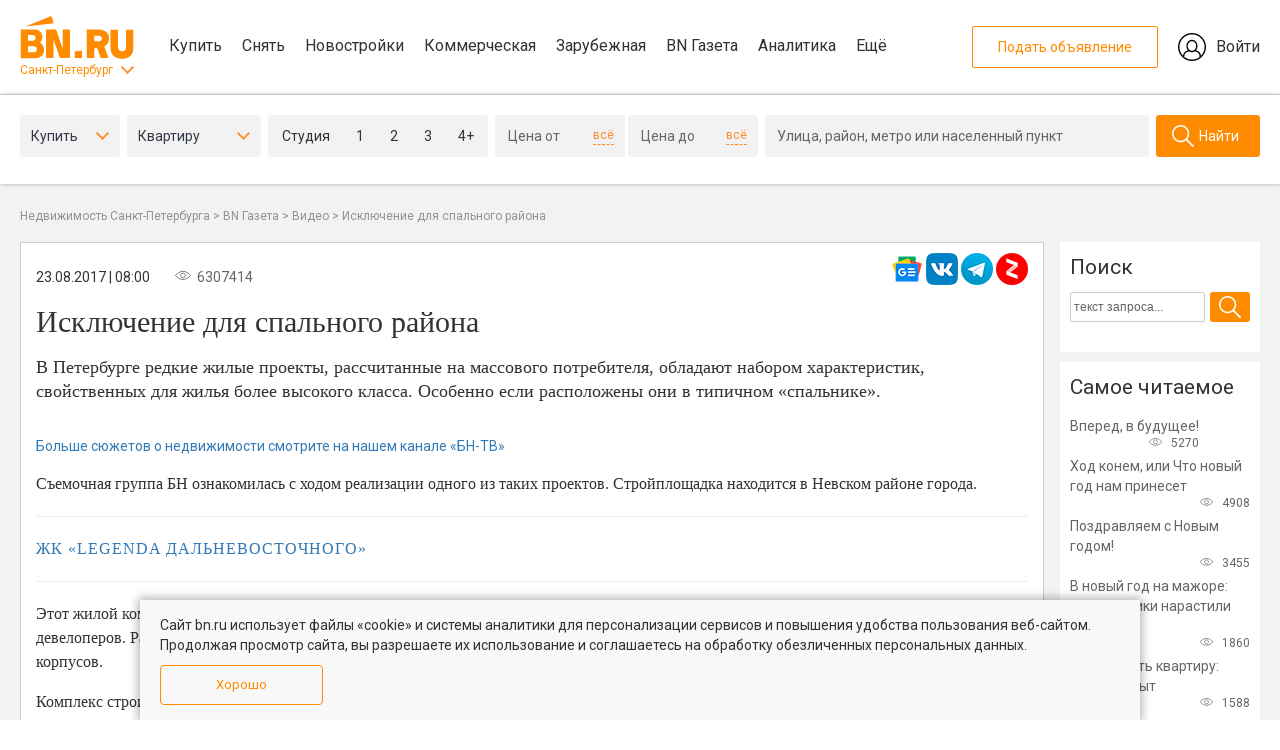

--- FILE ---
content_type: text/html; charset=UTF-8
request_url: https://www.bn.ru/gazeta/articles/240823/
body_size: 20197
content:
<!DOCTYPE html>
<html lang="ru-RU" xml:lang="ru-RU" >
<head>
    <title>Новостройки Петербурга на стыке комфорт- и бизнес-классов  - Рынок жилья - газета BN.ru</title>
    <meta name="og:title" content="Новостройки Петербурга на стыке комфорт- и бизнес-классов  - Рынок жилья - газета BN.ru">
<meta name="og:description" content="В Петербурге редкие жилые проекты, рассчитанные на массового потребителя, обладают набором характеристик, свойственных для жилья более высокого класса. Особенно если расположены они в типичном «спальнике».">
<meta name="fb:app_id" content="1142145209203710">
<meta name="og:type" content="article">
<meta name="og:site_name" content="Бюллетень недвижимости">
<meta name="og:image" content="//static.bn.ru/uploads/gazeta/2017_08/15034020232134046773b.jpg">
<meta name="vk:image" content="//static.bn.ru/uploads/gazeta/2017_08/15034020232134046773b.jpg">
<meta name="description" content="В Петербурге редкие жилые проекты, рассчитанные на массового потребителя, обладают набором характеристик, свойственных для жилья более высокого класса. Особенно если расположены они в типичном «спальнике».">
<link href="https://www.bn.ru/amp/gazeta/articles/240823/" rel="amphtml">
<link href="https://www.bn.ru/gazeta/articles/240823/" rel="canonical">
<link href="/assets/minify/f72c7b7b3cc17bc3b82b650c4202aa81117d1c6b.css?v=1768813394" rel="stylesheet">
<link href="/assets/minify/c0c732137f41386d9252872a8b5c7b536982aa4f.css?v=1768813394" rel="stylesheet">
<link href="/assets/minify/7c569d585bbc06bef9696887d4a6ed595e82a9d9.css?v=1768813394" rel="stylesheet">
<link href="/assets/minify/57e3de2f8d62c84b66354bcad4c0f3fa40c92ea0.css?v=1768813394" rel="stylesheet">
<link href="/assets/minify/733a27b2f864b626e98d0e460fe0fe79802eb4fa.css?v=1768813394" rel="stylesheet">
<link href="/assets/minify/acf78ea6361239df2129ccb5519dbd68de5ce413.css?v=1768813394" rel="stylesheet">
<link href="/assets/minify/d150501355ebf9ad41b53826c1478ec2db408c63.css?v=1768813394" rel="stylesheet">
<link href="/assets/minify/25e05e0b02a63c011ac01f7a0c8f8900a348037c.css?v=1768813394" rel="stylesheet">
<link href="/assets/minify/a396b44486fac0ff5221f9404460f8e490936c3b.css?v=1768813394" rel="stylesheet">
<link href="/assets/minify/8e9e5b8b177907ba4dd0de5124a45169f5b1e952.css?v=1768813394" rel="stylesheet">
<link href="/assets/minify/37c95d58fdf1dc18fb2057ee9b1b4ae6c6aaa664.css?v=1768813394" rel="stylesheet">
<link href="/assets/minify/1f986c6d8c92bb5d025bbcc5776b51e2631fa9a1.css?v=1768813395" rel="stylesheet">
<link href="/assets/minify/56e9c71c5f3dbeeeb310f0d86954b588c3fe9999.css?v=1768813395" rel="stylesheet">
<link href="/assets/minify/37792ec16beab530f80ce3e40a61878dd2bd07e7.css?v=1768813394" rel="stylesheet">
<link href="/assets/minify/d97a2432659c762a534483d4dd0e1c6193900241.css?v=1768813394" rel="stylesheet">
<link href="/assets/minify/99a5995b96563a6070d0b55176b892a3164377a3.css?v=1768813394" rel="stylesheet">
<link href="/assets/minify/2dd5b8b59c1c838ebfd85ea4766108d614b0da38.css?v=1768813394" rel="stylesheet">
<link href="/assets/minify/737d0efc28046e4ba5e9d0b3022f056a8d8adff4.css?v=1768813394" rel="stylesheet">
<link href="/assets/minify/63523b4c4169d176d56b4483d4d02b2f8fb1cfdb.css?v=1768813395" rel="stylesheet">
<link href="/assets/minify/b892d5e0750a8af766473bd482d985416bd75c2c.css?v=1768813394" rel="stylesheet">
<link href="/assets/minify/59a92c2c93b1e3fe14786da7a1fd0e1fe461655b.css?v=1768813395" rel="stylesheet">
<link href="/assets/minify/7b503f67f87d27da2c10d8661ac21e0104300203.css?v=1768813394" rel="stylesheet">
<script src="/assets/bc3df612/jquery.min.js?v=1768813394"></script>
<script src="/assets/5d37cbd7/js/init.js?v=1768813395"></script>
<script src="/assets/b00c4edc/js/gazeta-popup.js?v=1768813394"></script>
<script src="/assets/cb804777/js/popup.202208.js?v=1768813394"></script>    <meta http-equiv="Content-Type" content="text/html; charset=UTF-8">
        <meta name="viewport" content="width=device-width, initial-scale=1, maximum-scale=1, minimum-scale=1, user-scalable=0">
    <meta name="format-detection" content="telephone=no">
    <link rel="apple-touch-icon" sizes="180x180" href="/assets/5d37cbd7/favicon/apple-touch-icon.png">
    <link rel="icon" type="image/png" sizes="192x192"  href="/assets/5d37cbd7/favicon/android-chrome-192x192.png">
    <link rel="icon" type="image/png" href="/assets/5d37cbd7/favicon/favicon.ico" />
    <link rel="manifest" href="/assets/5d37cbd7/favicon/manifest.json">
    <meta name="msapplication-TileColor" content="#809513">
    <meta name="msapplication-TileImage" content="/assets/5d37cbd7/favicon/mstile-144x144.png">
    <meta name="theme-color" content="#666666">
    <meta name="verify-admitad" content="aeb404cc2d" />
    <meta name="csrf-param" content="_csrf-frontend">
<meta name="csrf-token" content="90QTQmON_Z3YV2y1Gk6grAF0jmRCT2szjywgvDK_XeqNLmUUN7S4pLs9XM19HcHJWSLiFXEuX3nnfk3eYvcSnA==">
    <link rel="manifest" href="/assets/5d37cbd7/onesignal/manifest.json" />
    </head>
<body>
<div class="wrapper">
    <div class="page-container">
        <div class="bn-page__header-top">
    <div class="bn-page__block bn-page__block-top">
        <div class="bn-page__block-top-left">
            <div class="bn-page__block-top-left-container">
                <a href="/" class="bn-page__logo"></a>
                <div class="bn-page__city"><a href="#" class="bn-menu-city-toggle">Санкт-Петербург</a></div>
            </div>
            <nav class="menu-main bn-menu-main">
                <a href="/kvartiry-vtorichka/" data-section="kupit">Купить</a>
                <a href="/arenda-kvartiry/" data-section="snyat">Снять</a>
                <a href="/kvartiry-novostroiki/" data-section="novostroyki">Новостройки</a>
                <a href="/kommercheskaya/" data-section="kommercheskaya">Коммерческая</a>
                <a href="https://prian.ru/" target="_blank" data-section="prian">Зарубежная</a>
                <a href="/gazeta/" data-section="gazeta">BN Газета</a>
                <a href="/analytics/" target="_blank" data-section="ocenka">Аналитика</a>
                <a href="#" data-section="eshe">Ещё</a>
            </nav>
        </div>
        <div class="bn-page__block-top-right">
            <a href="//lk.bn.ru/" target="_blank" class="bn-page__block-top-href-add">Подать объявление</a>
            <a href="//lk.bn.ru/" target="_blank" class="bn-page__block-top-href-lk">Войти</a>
        </div>
    </div>
</div>
<div class="bn-page__header-search-menu-city-container">
    <div class="bn-page__header-search-menu-city bn-menu-city">
        <nav>
            <a href="//moskva.bn.ru/">Москва</a>
            <a href="//50.bn.ru/">Московская область</a>
            <a href="//23.bn.ru/krasnodar/">Краснодар</a>
            <a href="//23.bn.ru/sochi/">Сочи</a>
            <a href="//66.bn.ru/ekaterinburg/">Екатеринбург</a>
            <a href="//39.bn.ru/kaliningrad/">Калининград</a>
            <a href="//52.bn.ru/nnov/">Нижний Новгород</a>
            <a href="//36.bn.ru/voronezh/">Воронеж</a>
            <a href="//63.bn.ru/samara/">Самара</a>
            <a href="//61.bn.ru/rostov/">Ростов-на-Дону</a>
            <a href="//bn.ru/portal">Все регионы</a>
        </nav>
    </div>
</div>
<div class="bn-page__header-search-menu-sub">
    <div class="bn-page__menu-sub bn-menu-main-sub" data-section="kupit">
        <div class="bn-page__menu-sub-column-container">
            <div class="bn-page__menu-sub-column">
                <div><a href="/kvartiry-vtorichka/">Квартиру на вторичке</a></div>
                <div><a href="/kvartiry-novostroiki/">Квартиру в новостройке</a></div>
            </div>
            <div class="bn-page__menu-sub-column">
                <div><a href="/komnaty-vtorichka/">Комнату</a></div>
                <div><a href="/zagorodnaya/">Дома и участки</a></div>
            </div>
            <div class="bn-page__menu-sub-column">
                <div><a href="/kommercheskaya/">Коммерческую недвижимость</a></div>
                <div><a href="/apartamenty/">Апартаменты</a></div>
            </div>
        </div>
    </div>
    <div class="bn-page__menu-sub bn-menu-main-sub" data-section="snyat">
        <div class="bn-page__menu-sub-column-container">
            <div class="bn-page__menu-sub-column">
                <div><a href="/arenda-kvartiry/">Квартиру</a></div>
                <div><a href="/arenda-komnaty/">Комнату</a></div>
            </div>
            <div class="bn-page__menu-sub-column">
                <div><a href="/arenda-zagorodnaya/">Дом или коттедж</a></div>
                <div><a href="/arenda-kommercheskaya/">Коммерческую недвижимость</a></div>
            </div>
        </div>
    </div>
    <div class="bn-page__menu-sub bn-menu-main-sub" data-section="novostroyki">
        <div class="bn-page__menu-sub-column-container">
            <div class="bn-page__menu-sub-column">
                <div><a href="/kvartiry-novostroiki/">Квартиры в новостройках</a></div>
                <div><a href="/novostroyki-zhk/">Каталог ЖК</a></div>
            </div>
            <div class="bn-page__menu-sub-column">
                <div><a href="/sales/">Акции и скидки</a></div>
            </div>
        </div>
    </div>
    <div class="bn-page__menu-sub bn-menu-main-sub" data-section="kommercheskaya">
        <div class="bn-page__menu-sub-column-container">
            <div class="bn-page__menu-sub-column">
                <div><a href="/ofisy/">Купить офис</a></div>
                <div><a href="/arenda-ofisa/">Снять офис</a></div>
            </div>
            <div class="bn-page__menu-sub-column">
                <div><a href="/torgovye-pomeshcheniya/">Купить торговую площадь</a></div>
                <div><a href="/arenda-torgovyh-pomeshcheniy/">Снять торговую площадь</a></div>
            </div>
            <div class="bn-page__menu-sub-column">
                <div><a href="/kommercheskaya-zemlya/">Купить коммерческую землю</a></div>
                <div><a href="/arenda-zemelnogo-uchastka/">Снять коммерческую землю</a></div>
            </div>
        </div>
    </div>
    <div class="bn-page__menu-sub bn-menu-main-sub" data-section="gazeta">
        <div class="bn-page__menu-sub-column-container">
            <div class="bn-page__menu-sub-column">
                <div><a href="/gazeta/news/">Новости</a></div>
                <div><a href="/gazeta/articles/">Статьи</a></div>
            </div>
            <div class="bn-page__menu-sub-column">
                <div><a href="/gazeta/">Главное сегодня</a></div>
                <div><a href="/gazeta/market/">Рынок жилья</a></div>
            </div>
            <div class="bn-page__menu-sub-column">
                <div><a href="/gazeta/leaders/">Лидеры мнений</a></div>
                <div><a href="/gazeta/mortgage/">Ипотека и финансы</a></div>
            </div>
            <div class="bn-page__menu-sub-column">
                <div><a href="/gazeta/country/">Загородная недвижимость</a></div>
                <div><a href="/gazeta/business-property/">Инвестиции в недвижимость</a></div>
            </div>
            <div class="bn-page__menu-sub-column">
                <div><a href="/gazeta/press-release/">Пресс-релизы</a></div>
                <div><a href="/gazeta/city/">Среда обитания</a></div>
            </div>
            <div class="bn-page__menu-sub-column">
                <div><a href="/gazeta/story/">Сюжеты</a></div>
                <div><a href="/gazeta/video/">Видео</a></div>
            </div>
        </div>
    </div>
    <div class="bn-page__menu-sub bn-menu-main-sub" data-section="eshe">
        <div class="bn-page__menu-sub-column-container">
            <div class="bn-page__menu-sub-column">
                <div><a href="/calendar/">Мероприятия</a></div>
                <div><a href="/wiki/">База знаний</a></div>
            </div>
            <div class="bn-page__menu-sub-column">
                <div><a href="/partners/">Партнеры</a></div>
            </div>
        </div>
    </div>
</div><!-- Index second page -->
<div class="page--index-new" id="page--index">
<div class="search-on-secondary__container"><!--noindex-->
<div class="search-on-main__container" id="bn-form-search-main" data-type="desktop"></div>
<form id="filter" action="/kvartiry-vtorichka/" method="get"><div class="popup-box-new">
    <div class="popup-bg"></div>
    <div class="popup-wraper district" data-buttonclassopen=".district">
        <div class="popup-close"></div>
        <div class="popup-head">
            <div class="popup-head--item">
                <div class="name">Центр</div>
                <div class="obl">Санкт-Петербург</div>
            </div>
            <div class="popup-head--item">
                <div class="name">Без центра</div>
                <div class="obl">Санкт-Петербург</div>
            </div>
            <div class="popup-head--item">
                <div class="name">Пригороды</div>
                <div class="obl">Санкт-Петербург</div>
            </div>
            <div class="popup-head--item">
                <div class="name">Отдаленные районы</div>
                <div class="obl">Ленинградская область</div>
            </div>
        </div>
        <div class="popup-scroll">
            <div class="popup-content">
                                                    <div class="popup-content--item">
                        <div class="select-all">Выбрать все</div>
                        <div class="checkboxes" data-house-type="brick_type">
                                                                                                                                                                                                                                                                                                                                                                                                                                                                                                                                                                                                                                                                                                                                                                                                                                                                                                                                                                                                                                                                                                                                                                                                                                                                                                                                                                                                                                                                                                                                                                                                                                                                                                                                                                                                                                                                                                                                                                                                                                                                                                                                                                                                                                                                                                                                                                                                                                                                                                                            
                            
<div id="searchformonmain-district"><div class="checkbox"><input type="checkbox" name="district[]" value="1" id="SearchFormOnMain[district][]1" ><label for="SearchFormOnMain[district][]1"><span class="check"></span><span class="name">Адмиралтейский</span></label></div>
<div class="checkbox"><input type="checkbox" name="district[]" value="2" id="SearchFormOnMain[district][]2" ><label for="SearchFormOnMain[district][]2"><span class="check"></span><span class="name">Василеостровский</span></label></div>
<div class="checkbox"><input type="checkbox" name="district[]" value="10" id="SearchFormOnMain[district][]10" ><label for="SearchFormOnMain[district][]10"><span class="check"></span><span class="name">Петроградский</span></label></div>
<div class="checkbox"><input type="checkbox" name="district[]" value="13" id="SearchFormOnMain[district][]13" ><label for="SearchFormOnMain[district][]13"><span class="check"></span><span class="name">Центральный</span></label></div></div>
                        </div>
                    </div>
                                    <div class="popup-content--item">
                        <div class="select-all">Выбрать все</div>
                        <div class="checkboxes" data-house-type="brick_type">
                                                                                                                                                                                                                                                                                                                                                                                                                                                                                                                                                                                                                                                                                                                                                                                                                                                                                                                                                                                                                                                                                                                                                                                                                                                                                                                                                                                                                                                                                                                                                                                                                                                                                                                                                                                                                                                                                                                                                                                                                                                                                                                                                                                                                                                                                                                                                                                                                                                                                                                                                                                                                                                                                                                                                                                                                                                                                
                            
<div id="searchformonmain-district"><div class="checkbox"><input type="checkbox" name="district[]" value="3" id="SearchFormOnMain[district][]3" ><label for="SearchFormOnMain[district][]3"><span class="check"></span><span class="name">Выборгский</span></label></div>
<div class="checkbox"><input type="checkbox" name="district[]" value="4" id="SearchFormOnMain[district][]4" ><label for="SearchFormOnMain[district][]4"><span class="check"></span><span class="name">Кировский</span></label></div>
<div class="checkbox"><input type="checkbox" name="district[]" value="5" id="SearchFormOnMain[district][]5" ><label for="SearchFormOnMain[district][]5"><span class="check"></span><span class="name">Калининский</span></label></div>
<div class="checkbox"><input type="checkbox" name="district[]" value="6" id="SearchFormOnMain[district][]6" ><label for="SearchFormOnMain[district][]6"><span class="check"></span><span class="name">Красногвардейский</span></label></div>
<div class="checkbox"><input type="checkbox" name="district[]" value="7" id="SearchFormOnMain[district][]7" ><label for="SearchFormOnMain[district][]7"><span class="check"></span><span class="name">Красносельский</span></label></div>
<div class="checkbox"><input type="checkbox" name="district[]" value="8" id="SearchFormOnMain[district][]8" ><label for="SearchFormOnMain[district][]8"><span class="check"></span><span class="name">Московский</span></label></div>
<div class="checkbox"><input type="checkbox" name="district[]" value="9" id="SearchFormOnMain[district][]9" ><label for="SearchFormOnMain[district][]9"><span class="check"></span><span class="name">Невский</span></label></div>
<div class="checkbox"><input type="checkbox" name="district[]" value="11" id="SearchFormOnMain[district][]11" ><label for="SearchFormOnMain[district][]11"><span class="check"></span><span class="name">Приморский</span></label></div>
<div class="checkbox"><input type="checkbox" name="district[]" value="12" id="SearchFormOnMain[district][]12" ><label for="SearchFormOnMain[district][]12"><span class="check"></span><span class="name">Фрунзенский</span></label></div></div>
                        </div>
                    </div>
                                    <div class="popup-content--item">
                        <div class="select-all">Выбрать все</div>
                        <div class="checkboxes" data-house-type="brick_type">
                                                                                                                                                                                                                                                                                                                                                                                                                                                                                                                                                                                                                                                                                                                                                                                                                                                                                                                                                                                                                                                                                                                                                                                                                                                                                                                                                                                                                                                                                                                                                                                                                                                                                                                                                                                                                                                                                                                                                                                                                                                                                                                                                                                                                                                                                                                                                                                                                                                                                                                                                                                                
                            
<div id="searchformonmain-district"><div class="checkbox"><input type="checkbox" name="district[]" value="15" id="SearchFormOnMain[district][]15" ><label for="SearchFormOnMain[district][]15"><span class="check"></span><span class="name">Кронштадтский</span></label></div>
<div class="checkbox"><input type="checkbox" name="district[]" value="16" id="SearchFormOnMain[district][]16" ><label for="SearchFormOnMain[district][]16"><span class="check"></span><span class="name">Колпинский</span></label></div>
<div class="checkbox"><input type="checkbox" name="district[]" value="17" id="SearchFormOnMain[district][]17" ><label for="SearchFormOnMain[district][]17"><span class="check"></span><span class="name">Курортный</span></label></div>
<div class="checkbox"><input type="checkbox" name="district[]" value="19" id="SearchFormOnMain[district][]19" ><label for="SearchFormOnMain[district][]19"><span class="check"></span><span class="name">Петродворцовый</span></label></div>
<div class="checkbox"><input type="checkbox" name="district[]" value="20" id="SearchFormOnMain[district][]20" ><label for="SearchFormOnMain[district][]20"><span class="check"></span><span class="name">Пушкинский</span></label></div></div>
                        </div>
                    </div>
                                    <div class="popup-content--item">
                        <div class="select-all">Выбрать все</div>
                        <div class="checkboxes" data-house-type="brick_type">
                                                                                                                                                                                                                                                                                                                                                                                                                                                                                                                                                                                                                                                                                                                                                                                                                                                                                                                                                                                                                                                                                                                                                                                                                                                                                                                                                                                                                                                                                                                                                                                                                                                                                                                                                                                                                                                                                                                                                                                                                                                                                                                                                                                                                                                                                                                                                                                                                                                                                                                                                                                                                                                                                                                                                                                                                                                                                                                                                                                                                                                                                                                                                                                                                                                                                                                                                                                                                                                
                            
<div id="searchformonmain-district"><div class="checkbox"><input type="checkbox" name="district[]" value="21" id="SearchFormOnMain[district][]21" ><label for="SearchFormOnMain[district][]21"><span class="check"></span><span class="name">Бокситогорский</span></label></div>
<div class="checkbox"><input type="checkbox" name="district[]" value="22" id="SearchFormOnMain[district][]22" ><label for="SearchFormOnMain[district][]22"><span class="check"></span><span class="name">Волосовский</span></label></div>
<div class="checkbox"><input type="checkbox" name="district[]" value="23" id="SearchFormOnMain[district][]23" ><label for="SearchFormOnMain[district][]23"><span class="check"></span><span class="name">Волховский</span></label></div>
<div class="checkbox"><input type="checkbox" name="district[]" value="24" id="SearchFormOnMain[district][]24" ><label for="SearchFormOnMain[district][]24"><span class="check"></span><span class="name">Всеволожский</span></label></div>
<div class="checkbox"><input type="checkbox" name="district[]" value="25" id="SearchFormOnMain[district][]25" ><label for="SearchFormOnMain[district][]25"><span class="check"></span><span class="name">Выборгский</span></label></div>
<div class="checkbox"><input type="checkbox" name="district[]" value="26" id="SearchFormOnMain[district][]26" ><label for="SearchFormOnMain[district][]26"><span class="check"></span><span class="name">Гатчинский</span></label></div>
<div class="checkbox"><input type="checkbox" name="district[]" value="27" id="SearchFormOnMain[district][]27" ><label for="SearchFormOnMain[district][]27"><span class="check"></span><span class="name">Кингисеппский</span></label></div>
<div class="checkbox"><input type="checkbox" name="district[]" value="28" id="SearchFormOnMain[district][]28" ><label for="SearchFormOnMain[district][]28"><span class="check"></span><span class="name">Киришский</span></label></div>
<div class="checkbox"><input type="checkbox" name="district[]" value="29" id="SearchFormOnMain[district][]29" ><label for="SearchFormOnMain[district][]29"><span class="check"></span><span class="name">Кировский</span></label></div>
<div class="checkbox"><input type="checkbox" name="district[]" value="30" id="SearchFormOnMain[district][]30" ><label for="SearchFormOnMain[district][]30"><span class="check"></span><span class="name">Лодейнопольский</span></label></div>
<div class="checkbox"><input type="checkbox" name="district[]" value="31" id="SearchFormOnMain[district][]31" ><label for="SearchFormOnMain[district][]31"><span class="check"></span><span class="name">Ломоносовский</span></label></div>
<div class="checkbox"><input type="checkbox" name="district[]" value="32" id="SearchFormOnMain[district][]32" ><label for="SearchFormOnMain[district][]32"><span class="check"></span><span class="name">Лужский</span></label></div>
<div class="checkbox"><input type="checkbox" name="district[]" value="33" id="SearchFormOnMain[district][]33" ><label for="SearchFormOnMain[district][]33"><span class="check"></span><span class="name">Подпорожский</span></label></div>
<div class="checkbox"><input type="checkbox" name="district[]" value="34" id="SearchFormOnMain[district][]34" ><label for="SearchFormOnMain[district][]34"><span class="check"></span><span class="name">Приозерский</span></label></div>
<div class="checkbox"><input type="checkbox" name="district[]" value="35" id="SearchFormOnMain[district][]35" ><label for="SearchFormOnMain[district][]35"><span class="check"></span><span class="name">Сланцевский</span></label></div>
<div class="checkbox"><input type="checkbox" name="district[]" value="36" id="SearchFormOnMain[district][]36" ><label for="SearchFormOnMain[district][]36"><span class="check"></span><span class="name">Тихвинский</span></label></div>
<div class="checkbox"><input type="checkbox" name="district[]" value="37" id="SearchFormOnMain[district][]37" ><label for="SearchFormOnMain[district][]37"><span class="check"></span><span class="name">Тосненский</span></label></div></div>
                        </div>
                    </div>
                            </div>
        </div>
        <div class="popup-button--save">
            <div data-field="district" class="btn popup-button--select">Применить</div>
            <a href="#" data-field="district" class="popup-button--clear">Очистить</a>
        </div>
    </div>
    <div class="popup-wraper metro" data-buttonclassopen=".metro">
        <div class="popup-close"></div>
        <div class="popup-head">
            <div class="popup-head--item flex">
                <div class="icon-metro line-1"></div>
                <div class="name">Линия 1</div>
            </div>
            <div class="popup-head--item flex">
                <div class="icon-metro line-2"></div>
                <div class="name">Линия 2</div>
            </div>
            <div class="popup-head--item flex">
                <div class="icon-metro line-3"></div>
                <div class="name">Линия 3</div>
            </div>
            <div class="popup-head--item flex">
                <div class="icon-metro line-4"></div>
                <div class="name">Линия 4</div>
            </div>
            <div class="popup-head--item flex">
                <div class="icon-metro line-5"></div>
                <div class="name">Линия 5</div>
            </div>
        </div>
        <div class="popup-scroll">
            <div class="popup-content">
                                                    <div class="popup-content--item line-1">
                        <div class="select-all">Выбрать все</div>
                        <div class="checkboxes" data-house-type="brick_type">
                                                                                                                                                                                                                                                                                                                                                                                                                                                                                                                                                                                                                                                                                                                                                                                                                                                                                                                                                                                                                                                                                                                                                                                                                                                                                                                                                                                                                                                                                                                                                                                                                                                                                                                                                                                                                                                                                                                                                                                                                                                                                                                                                                                                                                                                                                                                                                                                                                                                                                                                                                                                                                                                                                                                                                                                                                                                                                                                                                                                                                                                                                                                                                                                                                                                                                                                                                                                                                                                                                                                                                                                                                                                                                                                                                                                                                                                                                                                                                                                                                                                                                                                                                                                                                                                                                                                                                                                                                                                                                                                                                                                                                                                                                                                                                                                                                                                                                                                                                                                                                                                                                                                                                                                                                                                                                                                                                                                                                                                                                                                                                                                                                                                                                                                                                
<div id="searchformonmain-metro"><div class="checkbox"><input type="checkbox" name="SearchFormOnMain[metro][]" value="620" id="SearchFormOnMain[metro][]620" ><label for="SearchFormOnMain[metro][]620"><span class="check"></span><span class="name">Девяткино</span></label></div>
<div class="checkbox"><input type="checkbox" name="SearchFormOnMain[metro][]" value="610" id="SearchFormOnMain[metro][]610" ><label for="SearchFormOnMain[metro][]610"><span class="check"></span><span class="name">Гражданский  проспект</span></label></div>
<div class="checkbox"><input type="checkbox" name="SearchFormOnMain[metro][]" value="510" id="SearchFormOnMain[metro][]510" ><label for="SearchFormOnMain[metro][]510"><span class="check"></span><span class="name">Академическая</span></label></div>
<div class="checkbox"><input type="checkbox" name="SearchFormOnMain[metro][]" value="870" id="SearchFormOnMain[metro][]870" ><label for="SearchFormOnMain[metro][]870"><span class="check"></span><span class="name">Политехническая</span></label></div>
<div class="checkbox"><input type="checkbox" name="SearchFormOnMain[metro][]" value="780" id="SearchFormOnMain[metro][]780" ><label for="SearchFormOnMain[metro][]780"><span class="check"></span><span class="name">Площадь Мужества</span></label></div>
<div class="checkbox"><input type="checkbox" name="SearchFormOnMain[metro][]" value="720" id="SearchFormOnMain[metro][]720" ><label for="SearchFormOnMain[metro][]720"><span class="check"></span><span class="name">Лесная</span></label></div>
<div class="checkbox"><input type="checkbox" name="SearchFormOnMain[metro][]" value="580" id="SearchFormOnMain[metro][]580" ><label for="SearchFormOnMain[metro][]580"><span class="check"></span><span class="name">Выборгская</span></label></div>
<div class="checkbox"><input type="checkbox" name="SearchFormOnMain[metro][]" value="700" id="SearchFormOnMain[metro][]700" ><label for="SearchFormOnMain[metro][]700"><span class="check"></span><span class="name">Площадь Ленина</span></label></div>
<div class="checkbox"><input type="checkbox" name="SearchFormOnMain[metro][]" value="1010" id="SearchFormOnMain[metro][]1010" ><label for="SearchFormOnMain[metro][]1010"><span class="check"></span><span class="name">Чернышевская</span></label></div>
<div class="checkbox"><input type="checkbox" name="SearchFormOnMain[metro][]" value="570" id="SearchFormOnMain[metro][]570" ><label for="SearchFormOnMain[metro][]570"><span class="check"></span><span class="name">Площадь Восстания</span></label></div>
<div class="checkbox"><input type="checkbox" name="SearchFormOnMain[metro][]" value="560" id="SearchFormOnMain[metro][]560" ><label for="SearchFormOnMain[metro][]560"><span class="check"></span><span class="name">Владимирская</span></label></div>
<div class="checkbox"><input type="checkbox" name="SearchFormOnMain[metro][]" value="910" id="SearchFormOnMain[metro][]910" ><label for="SearchFormOnMain[metro][]910"><span class="check"></span><span class="name">Пушкинская</span></label></div>
<div class="checkbox"><input type="checkbox" name="SearchFormOnMain[metro][]" value="520" id="SearchFormOnMain[metro][]520" ><label for="SearchFormOnMain[metro][]520"><span class="check"></span><span class="name">Балтийская</span></label></div>
<div class="checkbox"><input type="checkbox" name="SearchFormOnMain[metro][]" value="790" id="SearchFormOnMain[metro][]790" ><label for="SearchFormOnMain[metro][]790"><span class="check"></span><span class="name">Нарвская</span></label></div>
<div class="checkbox"><input type="checkbox" name="SearchFormOnMain[metro][]" value="670" id="SearchFormOnMain[metro][]670" ><label for="SearchFormOnMain[metro][]670"><span class="check"></span><span class="name">Кировский завод</span></label></div>
<div class="checkbox"><input type="checkbox" name="SearchFormOnMain[metro][]" value="500" id="SearchFormOnMain[metro][]500" ><label for="SearchFormOnMain[metro][]500"><span class="check"></span><span class="name">Автово</span></label></div>
<div class="checkbox"><input type="checkbox" name="SearchFormOnMain[metro][]" value="710" id="SearchFormOnMain[metro][]710" ><label for="SearchFormOnMain[metro][]710"><span class="check"></span><span class="name">Ленинский  проспект</span></label></div>
<div class="checkbox"><input type="checkbox" name="SearchFormOnMain[metro][]" value="550" id="SearchFormOnMain[metro][]550" ><label for="SearchFormOnMain[metro][]550"><span class="check"></span><span class="name">Проспект Ветеранов</span></label></div></div>
                        </div>
                    </div>
                                    <div class="popup-content--item line-2">
                        <div class="select-all">Выбрать все</div>
                        <div class="checkboxes" data-house-type="brick_type">
                                                                                                                                                                                                                                                                                                                                                                                                                                                                                                                                                                                                                                                                                                                                                                                                                                                                                                                                                                                                                                                                                                                                                                                                                                                                                                                                                                                                                                                                                                                                                                                                                                                                                                                                                                                                                                                                                                                                                                                                                                                                                                                                                                                                                                                                                                                                                                                                                                                                                                                                                                                                                                                                                                                                                                                                                                                                                                                                                                                                                                                                                                                                                                                                                                                                                                                                                                                                                                                                                                                                                                                                                                                                                                                                                                                                                                                                                                                                                                                                                                                                                                                                                                                                                                                                                                                                                                                                                                                                                                                                                                                                                                                                                                                                                                                                                                                                                                                                                                                                                                                                                                                                                                                                                                                                                                                                                                                                                                                                                                                                                                                                                                                                                                                                                                
<div id="searchformonmain-metro"><div class="checkbox"><input type="checkbox" name="SearchFormOnMain[metro][]" value="1140" id="SearchFormOnMain[metro][]1140" ><label for="SearchFormOnMain[metro][]1140"><span class="check"></span><span class="name">Парнас</span></label></div>
<div class="checkbox"><input type="checkbox" name="SearchFormOnMain[metro][]" value="900" id="SearchFormOnMain[metro][]900" ><label for="SearchFormOnMain[metro][]900"><span class="check"></span><span class="name">Проспект Просвещения</span></label></div>
<div class="checkbox"><input type="checkbox" name="SearchFormOnMain[metro][]" value="830" id="SearchFormOnMain[metro][]830" ><label for="SearchFormOnMain[metro][]830"><span class="check"></span><span class="name">Озерки</span></label></div>
<div class="checkbox"><input type="checkbox" name="SearchFormOnMain[metro][]" value="980" id="SearchFormOnMain[metro][]980" ><label for="SearchFormOnMain[metro][]980"><span class="check"></span><span class="name">Удельная</span></label></div>
<div class="checkbox"><input type="checkbox" name="SearchFormOnMain[metro][]" value="860" id="SearchFormOnMain[metro][]860" ><label for="SearchFormOnMain[metro][]860"><span class="check"></span><span class="name">Пионерская</span></label></div>
<div class="checkbox"><input type="checkbox" name="SearchFormOnMain[metro][]" value="1000" id="SearchFormOnMain[metro][]1000" ><label for="SearchFormOnMain[metro][]1000"><span class="check"></span><span class="name">Черная речка</span></label></div>
<div class="checkbox"><input type="checkbox" name="SearchFormOnMain[metro][]" value="850" id="SearchFormOnMain[metro][]850" ><label for="SearchFormOnMain[metro][]850"><span class="check"></span><span class="name">Петроградская</span></label></div>
<div class="checkbox"><input type="checkbox" name="SearchFormOnMain[metro][]" value="590" id="SearchFormOnMain[metro][]590" ><label for="SearchFormOnMain[metro][]590"><span class="check"></span><span class="name">Горьковская</span></label></div>
<div class="checkbox"><input type="checkbox" name="SearchFormOnMain[metro][]" value="800" id="SearchFormOnMain[metro][]800" ><label for="SearchFormOnMain[metro][]800"><span class="check"></span><span class="name">Невский проспект</span></label></div>
<div class="checkbox"><input type="checkbox" name="SearchFormOnMain[metro][]" value="940" id="SearchFormOnMain[metro][]940" ><label for="SearchFormOnMain[metro][]940"><span class="check"></span><span class="name">Сенная площадь</span></label></div>
<div class="checkbox"><input type="checkbox" name="SearchFormOnMain[metro][]" value="970" id="SearchFormOnMain[metro][]970" ><label for="SearchFormOnMain[metro][]970"><span class="check"></span><span class="name">Технологический институт</span></label></div>
<div class="checkbox"><input type="checkbox" name="SearchFormOnMain[metro][]" value="990" id="SearchFormOnMain[metro][]990" ><label for="SearchFormOnMain[metro][]990"><span class="check"></span><span class="name">Фрунзенская</span></label></div>
<div class="checkbox"><input type="checkbox" name="SearchFormOnMain[metro][]" value="770" id="SearchFormOnMain[metro][]770" ><label for="SearchFormOnMain[metro][]770"><span class="check"></span><span class="name">Московские ворота</span></label></div>
<div class="checkbox"><input type="checkbox" name="SearchFormOnMain[metro][]" value="1030" id="SearchFormOnMain[metro][]1030" ><label for="SearchFormOnMain[metro][]1030"><span class="check"></span><span class="name">Электросила</span></label></div>
<div class="checkbox"><input type="checkbox" name="SearchFormOnMain[metro][]" value="840" id="SearchFormOnMain[metro][]840" ><label for="SearchFormOnMain[metro][]840"><span class="check"></span><span class="name">Парк Победы</span></label></div>
<div class="checkbox"><input type="checkbox" name="SearchFormOnMain[metro][]" value="760" id="SearchFormOnMain[metro][]760" ><label for="SearchFormOnMain[metro][]760"><span class="check"></span><span class="name">Московская</span></label></div>
<div class="checkbox"><input type="checkbox" name="SearchFormOnMain[metro][]" value="660" id="SearchFormOnMain[metro][]660" ><label for="SearchFormOnMain[metro][]660"><span class="check"></span><span class="name">Звездная</span></label></div>
<div class="checkbox"><input type="checkbox" name="SearchFormOnMain[metro][]" value="680" id="SearchFormOnMain[metro][]680" ><label for="SearchFormOnMain[metro][]680"><span class="check"></span><span class="name">Купчино</span></label></div></div>
                        </div>
                    </div>
                                    <div class="popup-content--item line-3">
                        <div class="select-all">Выбрать все</div>
                        <div class="checkboxes" data-house-type="brick_type">
                                                                                                                                                                                                                                                                                                                                                                                                                                                                                                                                                                                                                                                                                                                                                                                                                                                                                                                                                                                                                                                                                                                                                                                                                                                                                                                                                                                                                                                                                                                                                                                                                                                                                                                                                                                                                                                                                                                                                                                                                                                                                                                                                                                                                                                                                                                                                                                                                                                                                                                                                                                                                                                                                                                                                                                                                                                                                                                                                                                                                                                                                                                                                                                                                                                                                                                                                                                                                                                                                                                                                                                                                                                                                                                                                                                                                                                                                                                                                                                                                                                                                                                                                                                                                                                                                                                                                                                                                                                                                                                                                                                                                                                                                                                                                                                                                                                                                                                                                                                                                                                                                                                                                                                                                                                                                                                                        
<div id="searchformonmain-metro"><div class="checkbox"><input type="checkbox" name="SearchFormOnMain[metro][]" value="1230" id="SearchFormOnMain[metro][]1230" ><label for="SearchFormOnMain[metro][]1230"><span class="check"></span><span class="name">Беговая</span></label></div>
<div class="checkbox"><input type="checkbox" name="SearchFormOnMain[metro][]" value="1220" id="SearchFormOnMain[metro][]1220" ><label for="SearchFormOnMain[metro][]1220"><span class="check"></span><span class="name">Зенит</span></label></div>
<div class="checkbox"><input type="checkbox" name="SearchFormOnMain[metro][]" value="880" id="SearchFormOnMain[metro][]880" ><label for="SearchFormOnMain[metro][]880"><span class="check"></span><span class="name">Приморская</span></label></div>
<div class="checkbox"><input type="checkbox" name="SearchFormOnMain[metro][]" value="540" id="SearchFormOnMain[metro][]540" ><label for="SearchFormOnMain[metro][]540"><span class="check"></span><span class="name">Василеостровская</span></label></div>
<div class="checkbox"><input type="checkbox" name="SearchFormOnMain[metro][]" value="600" id="SearchFormOnMain[metro][]600" ><label for="SearchFormOnMain[metro][]600"><span class="check"></span><span class="name">Гостиный Двор</span></label></div>
<div class="checkbox"><input type="checkbox" name="SearchFormOnMain[metro][]" value="750" id="SearchFormOnMain[metro][]750" ><label for="SearchFormOnMain[metro][]750"><span class="check"></span><span class="name">Маяковская</span></label></div>
<div class="checkbox"><input type="checkbox" name="SearchFormOnMain[metro][]" value="490" id="SearchFormOnMain[metro][]490" ><label for="SearchFormOnMain[metro][]490"><span class="check"></span><span class="name">Площадь Александра Невского</span></label></div>
<div class="checkbox"><input type="checkbox" name="SearchFormOnMain[metro][]" value="650" id="SearchFormOnMain[metro][]650" ><label for="SearchFormOnMain[metro][]650"><span class="check"></span><span class="name">Елизаровская</span></label></div>
<div class="checkbox"><input type="checkbox" name="SearchFormOnMain[metro][]" value="740" id="SearchFormOnMain[metro][]740" ><label for="SearchFormOnMain[metro][]740"><span class="check"></span><span class="name">Ломоносовская</span></label></div>
<div class="checkbox"><input type="checkbox" name="SearchFormOnMain[metro][]" value="890" id="SearchFormOnMain[metro][]890" ><label for="SearchFormOnMain[metro][]890"><span class="check"></span><span class="name">Пролетарская</span></label></div>
<div class="checkbox"><input type="checkbox" name="SearchFormOnMain[metro][]" value="820" id="SearchFormOnMain[metro][]820" ><label for="SearchFormOnMain[metro][]820"><span class="check"></span><span class="name">Обухово</span></label></div>
<div class="checkbox"><input type="checkbox" name="SearchFormOnMain[metro][]" value="920" id="SearchFormOnMain[metro][]920" ><label for="SearchFormOnMain[metro][]920"><span class="check"></span><span class="name">Рыбацкое</span></label></div></div>
                        </div>
                    </div>
                                    <div class="popup-content--item line-4">
                        <div class="select-all">Выбрать все</div>
                        <div class="checkboxes" data-house-type="brick_type">
                                                                                                                                                                                                                                                                                                                                                                                                                                                                                                                                                                                                                                                                                                                                                                                                                                                                                                                                                                                                                                                                                                                                                                                                                                                                                                                                                                                                                                                                                                                                                                                                                                                                                                                                                                                                                                                                                                                                                                                                                                                                                                                                                                                                                                                                                                                                                                                                                                                                                                                                                                                                                                                                                                                                                                                                                                                                                                                                                                                                                                                                                                                                                                                                                                                                                                                                                                                                                                                                                                                                                                                                                                                                                                                                                                                                                                                                                                                                                                                                                                                                                                                                                                                                                                                                                                                                                                                                                                                                                                                                                                                                                                                                                                                                                                                                                                                                                                                                                                                    
<div id="searchformonmain-metro"><div class="checkbox"><input type="checkbox" name="SearchFormOnMain[metro][]" value="1170" id="SearchFormOnMain[metro][]1170" ><label for="SearchFormOnMain[metro][]1170"><span class="check"></span><span class="name">Спасская</span></label></div>
<div class="checkbox"><input type="checkbox" name="SearchFormOnMain[metro][]" value="630" id="SearchFormOnMain[metro][]630" ><label for="SearchFormOnMain[metro][]630"><span class="check"></span><span class="name">Достоевская</span></label></div>
<div class="checkbox"><input type="checkbox" name="SearchFormOnMain[metro][]" value="730" id="SearchFormOnMain[metro][]730" ><label for="SearchFormOnMain[metro][]730"><span class="check"></span><span class="name">Лиговский  проспект</span></label></div>
<div class="checkbox"><input type="checkbox" name="SearchFormOnMain[metro][]" value="810" id="SearchFormOnMain[metro][]810" ><label for="SearchFormOnMain[metro][]810"><span class="check"></span><span class="name">Новочеркасская</span></label></div>
<div class="checkbox"><input type="checkbox" name="SearchFormOnMain[metro][]" value="690" id="SearchFormOnMain[metro][]690" ><label for="SearchFormOnMain[metro][]690"><span class="check"></span><span class="name">Ладожская</span></label></div>
<div class="checkbox"><input type="checkbox" name="SearchFormOnMain[metro][]" value="530" id="SearchFormOnMain[metro][]530" ><label for="SearchFormOnMain[metro][]530"><span class="check"></span><span class="name">Проспект Большевиков</span></label></div>
<div class="checkbox"><input type="checkbox" name="SearchFormOnMain[metro][]" value="640" id="SearchFormOnMain[metro][]640" ><label for="SearchFormOnMain[metro][]640"><span class="check"></span><span class="name">Улица Дыбенко</span></label></div></div>
                        </div>
                    </div>
                                    <div class="popup-content--item line-5">
                        <div class="select-all">Выбрать все</div>
                        <div class="checkboxes" data-house-type="brick_type">
                                                                                                                                                                                                                                                                                                                                                                                                                                                                                                                                                                                                                                                                                                                                                                                                                                                                                                                                                                                                                                                                                                                                                                                                                                                                                                                                                                                                                                                                                                                                                                                                                                                                                                                                                                                                                                                                                                                                                                                                                                                                                                                                                                                                                                                                                                                                                                                                                                                                                                                                                                                                                                                                                                                                                                                                                                                                                                                                                                                                                                                                                                                                                                                                                                                                                                                                                                                                                                                                                                                                                                                                                                                                                                                                                                                                                                                                                                                                                                                                                                                                                                                                                                                                                                                                                                                                                                                                                                                                                                                                                                                                                                                                                                                                                                                                                                                                                                                                                                                                                                                                                                                                                                                                                                                                                                                                                                                                                                                                                                                                                    
<div id="searchformonmain-metro"><div class="checkbox"><input type="checkbox" name="SearchFormOnMain[metro][]" value="1120" id="SearchFormOnMain[metro][]1120" ><label for="SearchFormOnMain[metro][]1120"><span class="check"></span><span class="name">Комендантский  проспект</span></label></div>
<div class="checkbox"><input type="checkbox" name="SearchFormOnMain[metro][]" value="960" id="SearchFormOnMain[metro][]960" ><label for="SearchFormOnMain[metro][]960"><span class="check"></span><span class="name">Старая Деревня</span></label></div>
<div class="checkbox"><input type="checkbox" name="SearchFormOnMain[metro][]" value="1110" id="SearchFormOnMain[metro][]1110" ><label for="SearchFormOnMain[metro][]1110"><span class="check"></span><span class="name">Крестовский остров</span></label></div>
<div class="checkbox"><input type="checkbox" name="SearchFormOnMain[metro][]" value="1020" id="SearchFormOnMain[metro][]1020" ><label for="SearchFormOnMain[metro][]1020"><span class="check"></span><span class="name">Чкаловская</span></label></div>
<div class="checkbox"><input type="checkbox" name="SearchFormOnMain[metro][]" value="950" id="SearchFormOnMain[metro][]950" ><label for="SearchFormOnMain[metro][]950"><span class="check"></span><span class="name">Спортивная</span></label></div>
<div class="checkbox"><input type="checkbox" name="SearchFormOnMain[metro][]" value="1190" id="SearchFormOnMain[metro][]1190" ><label for="SearchFormOnMain[metro][]1190"><span class="check"></span><span class="name">Адмиралтейская</span></label></div>
<div class="checkbox"><input type="checkbox" name="SearchFormOnMain[metro][]" value="930" id="SearchFormOnMain[metro][]930" ><label for="SearchFormOnMain[metro][]930"><span class="check"></span><span class="name">Садовая</span></label></div>
<div class="checkbox"><input type="checkbox" name="SearchFormOnMain[metro][]" value="1160" id="SearchFormOnMain[metro][]1160" ><label for="SearchFormOnMain[metro][]1160"><span class="check"></span><span class="name">Звенигородская</span></label></div>
<div class="checkbox"><input type="checkbox" name="SearchFormOnMain[metro][]" value="1180" id="SearchFormOnMain[metro][]1180" ><label for="SearchFormOnMain[metro][]1180"><span class="check"></span><span class="name">Обводный канал</span></label></div>
<div class="checkbox"><input type="checkbox" name="SearchFormOnMain[metro][]" value="1150" id="SearchFormOnMain[metro][]1150" ><label for="SearchFormOnMain[metro][]1150"><span class="check"></span><span class="name">Волковская</span></label></div>
<div class="checkbox"><input type="checkbox" name="SearchFormOnMain[metro][]" value="1210" id="SearchFormOnMain[metro][]1210" ><label for="SearchFormOnMain[metro][]1210"><span class="check"></span><span class="name">Бухарестская</span></label></div>
<div class="checkbox"><input type="checkbox" name="SearchFormOnMain[metro][]" value="1200" id="SearchFormOnMain[metro][]1200" ><label for="SearchFormOnMain[metro][]1200"><span class="check"></span><span class="name">Международная</span></label></div>
<div class="checkbox"><input type="checkbox" name="SearchFormOnMain[metro][]" value="1240" id="SearchFormOnMain[metro][]1240" ><label for="SearchFormOnMain[metro][]1240"><span class="check"></span><span class="name">Проспект Славы</span></label></div>
<div class="checkbox"><input type="checkbox" name="SearchFormOnMain[metro][]" value="1250" id="SearchFormOnMain[metro][]1250" ><label for="SearchFormOnMain[metro][]1250"><span class="check"></span><span class="name">Дунайская</span></label></div>
<div class="checkbox"><input type="checkbox" name="SearchFormOnMain[metro][]" value="1260" id="SearchFormOnMain[metro][]1260" ><label for="SearchFormOnMain[metro][]1260"><span class="check"></span><span class="name">Шушары</span></label></div></div>
                        </div>
                    </div>
                            </div>
        </div>
        <div class="popup-button--save">
            <div data-field="metro" class="btn popup-button--select">Применить</div>
            <a href="#" data-field="metro" class="popup-button--clear">Очистить</a>
        </div>
    </div>
    <div class="popup-wraper type_id" data-buttonclassopen=".type_id">
        <div class="popup-close"></div>
        <div class="popup-head">
            <div class="popup-head--item">
                <div class="name">Помещение</div>
                <div class="obl"></div>
            </div>
            <div class="popup-head--item">
                <div class="name">Здание</div>
                <div class="obl"></div>
            </div>
            <div class="popup-head--item">
                <div class="name">Земля</div>
                <div class="obl"></div>
            </div>
        </div>
        <div class="popup-scroll">
            <div class="popup-content">

                <!-- помещение -->
                <div class="popup-content--item popup-content--item-type_id">
                    <div class="select-all">Выбрать все</div>
                    <div class="checkboxes">
                        
<div id="searchformonmain-type_id"><div class='checkbox'><input type='checkbox' name='SearchFormOnMain[type_id][]' value='2' id='SearchFormOnMain[type_id][]2'  data-label='офис' /><label for='SearchFormOnMain[type_id][]2'><span class='check'></span><span class='SearchFormOnMain[type_id][]' data-type='type_id' data-value='2'>офис</span></label></div>
<div class='checkbox'><input type='checkbox' name='SearchFormOnMain[type_id][]' value='4' id='SearchFormOnMain[type_id][]4'  data-label='торговля' /><label for='SearchFormOnMain[type_id][]4'><span class='check'></span><span class='SearchFormOnMain[type_id][]' data-type='type_id' data-value='4'>торговля</span></label></div>
<div class='checkbox'><input type='checkbox' name='SearchFormOnMain[type_id][]' value='5' id='SearchFormOnMain[type_id][]5'  data-label='разное' /><label for='SearchFormOnMain[type_id][]5'><span class='check'></span><span class='SearchFormOnMain[type_id][]' data-type='type_id' data-value='5'>разное</span></label></div>
<div class='checkbox'><input type='checkbox' name='SearchFormOnMain[type_id][]' value='34' id='SearchFormOnMain[type_id][]34'  data-label='сфера услуг' /><label for='SearchFormOnMain[type_id][]34'><span class='check'></span><span class='SearchFormOnMain[type_id][]' data-type='type_id' data-value='34'>сфера услуг</span></label></div>
<div class='checkbox'><input type='checkbox' name='SearchFormOnMain[type_id][]' value='37' id='SearchFormOnMain[type_id][]37'  data-label='строящееся помещение' /><label for='SearchFormOnMain[type_id][]37'><span class='check'></span><span class='SearchFormOnMain[type_id][]' data-type='type_id' data-value='37'>строящееся помещение</span></label></div></div>
                    </div>
                </div>

                <!-- здание -->
                <div class="popup-content--item popup-content--item-type_id">
                    <div class="select-all">Выбрать все</div>
                    <div class="checkboxes">
                        
<div id="searchformonmain-type_id"><div class='checkbox'><input type='checkbox' name='SearchFormOnMain[type_id][]' value='3' id='SearchFormOnMain[type_id][]3'  data-label='производство' /><label for='SearchFormOnMain[type_id][]3'><span class='check'></span><span class='SearchFormOnMain[type_id][]' data-type='type_id' data-value='3'>производство</span></label></div>
<div class='checkbox'><input type='checkbox' name='SearchFormOnMain[type_id][]' value='6' id='SearchFormOnMain[type_id][]6'  data-label='здание' /><label for='SearchFormOnMain[type_id][]6'><span class='check'></span><span class='SearchFormOnMain[type_id][]' data-type='type_id' data-value='6'>здание</span></label></div></div>
                    </div>
                </div>

                <!-- здание -->
                <div class="popup-content--item popup-content--item-type_id">
                    <div class="select-all">Выбрать все</div>
                    <div class="checkboxes">
                        
<div id="searchformonmain-igs"><div class='checkbox'><input type='checkbox' name='SearchFormOnMain[igs][]' value='6' id='SearchFormOnMain[igs][]6'  data-label='Дачное некоммерческое партнерство' /><label for='SearchFormOnMain[igs][]6'><span class='check'></span><span class='SearchFormOnMain[igs][]' data-type='igs' data-value='6'>Дачное некоммерческое партнерство</span></label></div>
<div class='checkbox'><input type='checkbox' name='SearchFormOnMain[igs][]' value='11' id='SearchFormOnMain[igs][]11'  data-label='Земли в долгосрочной аренде' /><label for='SearchFormOnMain[igs][]11'><span class='check'></span><span class='SearchFormOnMain[igs][]' data-type='igs' data-value='11'>Земли в долгосрочной аренде</span></label></div>
<div class='checkbox'><input type='checkbox' name='SearchFormOnMain[igs][]' value='9' id='SearchFormOnMain[igs][]9'  data-label='Земли водного фонда' /><label for='SearchFormOnMain[igs][]9'><span class='check'></span><span class='SearchFormOnMain[igs][]' data-type='igs' data-value='9'>Земли водного фонда</span></label></div>
<div class='checkbox'><input type='checkbox' name='SearchFormOnMain[igs][]' value='10' id='SearchFormOnMain[igs][]10'  data-label='Земли лесного фонда' /><label for='SearchFormOnMain[igs][]10'><span class='check'></span><span class='SearchFormOnMain[igs][]' data-type='igs' data-value='10'>Земли лесного фонда</span></label></div>
<div class='checkbox'><input type='checkbox' name='SearchFormOnMain[igs][]' value='12' id='SearchFormOnMain[igs][]12'  data-label='Земли населенных пунктов' /><label for='SearchFormOnMain[igs][]12'><span class='check'></span><span class='SearchFormOnMain[igs][]' data-type='igs' data-value='12'>Земли населенных пунктов</span></label></div>
<div class='checkbox'><input type='checkbox' name='SearchFormOnMain[igs][]' value='13' id='SearchFormOnMain[igs][]13'  data-label='Земли особоохраняемые' /><label for='SearchFormOnMain[igs][]13'><span class='check'></span><span class='SearchFormOnMain[igs][]' data-type='igs' data-value='13'>Земли особоохраняемые</span></label></div>
<div class='checkbox'><input type='checkbox' name='SearchFormOnMain[igs][]' value='14' id='SearchFormOnMain[igs][]14'  data-label='Земли промышленные' /><label for='SearchFormOnMain[igs][]14'><span class='check'></span><span class='SearchFormOnMain[igs][]' data-type='igs' data-value='14'>Земли промышленные</span></label></div>
<div class='checkbox'><input type='checkbox' name='SearchFormOnMain[igs][]' value='8' id='SearchFormOnMain[igs][]8'  data-label='Земли С/Х назначения' /><label for='SearchFormOnMain[igs][]8'><span class='check'></span><span class='SearchFormOnMain[igs][]' data-type='igs' data-value='8'>Земли С/Х назначения</span></label></div>
<div class='checkbox'><input type='checkbox' name='SearchFormOnMain[igs][]' value='1' id='SearchFormOnMain[igs][]1'  data-label='Индивидуальное жилищное строительство' /><label for='SearchFormOnMain[igs][]1'><span class='check'></span><span class='SearchFormOnMain[igs][]' data-type='igs' data-value='1'>Индивидуальное жилищное строительство</span></label></div>
<div class='checkbox'><input type='checkbox' name='SearchFormOnMain[igs][]' value='3' id='SearchFormOnMain[igs][]3'  data-label='Личное подсобное хозяйство' /><label for='SearchFormOnMain[igs][]3'><span class='check'></span><span class='SearchFormOnMain[igs][]' data-type='igs' data-value='3'>Личное подсобное хозяйство</span></label></div>
<div class='checkbox'><input type='checkbox' name='SearchFormOnMain[igs][]' value='15' id='SearchFormOnMain[igs][]15'  data-label='Рекреационная зона' /><label for='SearchFormOnMain[igs][]15'><span class='check'></span><span class='SearchFormOnMain[igs][]' data-type='igs' data-value='15'>Рекреационная зона</span></label></div>
<div class='checkbox'><input type='checkbox' name='SearchFormOnMain[igs][]' value='2' id='SearchFormOnMain[igs][]2'  data-label='Садоводство' /><label for='SearchFormOnMain[igs][]2'><span class='check'></span><span class='SearchFormOnMain[igs][]' data-type='igs' data-value='2'>Садоводство</span></label></div>
<div class='checkbox'><input type='checkbox' name='SearchFormOnMain[igs][]' value='7' id='SearchFormOnMain[igs][]7'  data-label='Садоводческое некоммерческое партнерство' /><label for='SearchFormOnMain[igs][]7'><span class='check'></span><span class='SearchFormOnMain[igs][]' data-type='igs' data-value='7'>Садоводческое некоммерческое партнерство</span></label></div>
<div class='checkbox'><input type='checkbox' name='SearchFormOnMain[igs][]' value='5' id='SearchFormOnMain[igs][]5'  data-label='Садоводческое некоммерческое товарищество' /><label for='SearchFormOnMain[igs][]5'><span class='check'></span><span class='SearchFormOnMain[igs][]' data-type='igs' data-value='5'>Садоводческое некоммерческое товарищество</span></label></div>
<div class='checkbox'><input type='checkbox' name='SearchFormOnMain[igs][]' value='4' id='SearchFormOnMain[igs][]4'  data-label='Фермерское хозяйство' /><label for='SearchFormOnMain[igs][]4'><span class='check'></span><span class='SearchFormOnMain[igs][]' data-type='igs' data-value='4'>Фермерское хозяйство</span></label></div></div>
                    </div>
                </div>
            </div>
        </div>
        <div class="popup-button--save">
            <div data-field="type_id" class="btn popup-button--select">Применить</div>
            <a href="#" data-field="type_id" class="popup-button--clear">Очистить</a>
        </div>
    </div>
</div>
</form><!--/noindex--></div>

    <div class="page--index-new_main">
        <div class="container">
            <div class="container container--h1 new_breadcrumbs_block">
                <div class="page--index-new_breadcrumbs">
                    <a href="/">Недвижимость Санкт-Петербурга</a> <span class="page--index-new_breadcrumbs--separator"> > </span> <a href="/gazeta/">BN Газета</a> <span class="page--index-new_breadcrumbs--separator"> > </span> <a href="/gazeta/video/">Видео</a> <span class="page--index-new_breadcrumbs--separator"> > </span> <a href="/gazeta/articles/240823/">Исключение для спального района</a>
<script type="application/ld+json">
{
"@context": "https://schema.org",
"@type": "BreadcrumbList",
"itemListElement": [
{
"@type": "ListItem",
"position": "1",
"name": "Недвижимость Санкт-Петербурга",
"item": "https://www.bn.ru/"
},
{
"@type": "ListItem",
"position": "2",
"name": "BN Газета",
"item": "https://www.bn.ru/gazeta/"
},
{
"@type": "ListItem",
"position": "3",
"name": "Видео",
"item": "https://www.bn.ru/gazeta/video/"
},
{
"@type": "ListItem",
"position": "4",
"name": "Исключение для спального района",
"item": "https://www.bn.ru/gazeta/articles/240823/"
}
]
}
</script>
                </div>
            </div>

            
            <div class="page--index-new_center--content_newspaper catalog_result-wrapper">
                <div class="page--index-new_center--content_gazeta" id="aux_info" data-id="240823" data-type="articles">
                    <p class="subscribe_block">
                        <a href="https://news.google.com/publications/CAAqBwgKMLfYhgswpuCEAw?oc=3&hl=ru&gl=RU&ceid=RU:ru" class="subscribe_block__google_news" target="_blank"></a>
                        <a href="https://vk.com/bnruspb" class="subscribe_block__vk" target="_blank"></a>
                        <a href="https://t.me/bnruspb" class="subscribe_block__telegram" target="_blank"></a>
                        <a href="https://zen.yandex.ru/bn.ru" class="subscribe_block__zen_yandex" target="_blank"></a>
                    </p>

                    <p class="date">23.08.2017 | 08:00 <span class="view">6307414</span></p>

                    <h1>Исключение для спального района</h1>

                                            <div class="page--index-new_center--content_gazeta--description">
                            В Петербурге редкие жилые проекты, рассчитанные на массового потребителя, обладают набором характеристик, свойственных для жилья более высокого класса. Особенно если расположены они в типичном «спальнике».                        </div>

                                            
                                                                        <!-- youtube -->
                            <div style="float: left; margin-bottom: 15px;" id="youtube_iframe_host" ></div>
                            <div style="float: left; margin-bottom: 15px;" id="videojs_local_host" ></div>
                            <script>
                                var tag = document.createElement('script');

                                var contentBlock = document.getElementsByClassName('page--index-new_center--content_gazeta');

                                var videoWidth = 590;
                                var videoHeight = 390;

                                if(contentBlock.length > 0){
                                    videoWidth = contentBlock[0].clientWidth - 30;

                                    var koef = videoWidth/590;

                                    videoHeight = videoHeight * koef;
                                }

                                tag.src = "https://www.youtube.com/iframe_api";
                                var firstScriptTag = document.getElementsByTagName('script')[0];
                                firstScriptTag.parentNode.insertBefore(tag, firstScriptTag);

                                var player;
                                var videoId = "https://youtu.be/kxcdjBbenj0".split("/");
                                videoId = videoId[videoId.length-1].split("?");

                                function onYouTubeIframeAPIReady() {
                                    player = new YT.Player('youtube_iframe_host', {
                                        height: videoHeight,
                                        width: videoWidth,
                                        mute: 1,
                                        videoId: videoId[0],
                                        playerVars: {rel: 0},
                                        events: {
                                            'onReady': onPlayerReady,
                                            'onError': onError
                                        }
                                    });
                                }

                                function onPlayerReady(event) {
                                    //event.target.playVideo();
                                }

                                document.onError_key = false;
                                function onError(event) {
                                    if (!document.onError_key) {
                                        swichToLocal("youtube_iframe_host");
                                        document.onError_key = true;
                                    }
                                }
                            </script>
                            <div class="clearfix"></div>
                            <a href="https://www.youtube.com/subscription_center?add_user=TheBnVideo" class="link_yt" target="_blank"><span></span>Больше сюжетов о недвижимости смотрите на нашем канале «БН-ТВ»</a>
                                            
                    <div class="page--index-new_center--content_gazeta--text article-text">
                        <p>	Съемочная группа БН ознакомилась с ходом реализации одного из таких проектов. Стройплощадка находится в Невском районе города.</p><hr /><p class="h4">	<a href="//bn.ru/zhilye-kompleksy/legenda-na-dalnevostochnom-12/" target="_blank">ЖК &laquo;Legenda Дальневосточного&raquo;</a></p><p>	</p><hr /><p>	Этот жилой комплекс расположен на пересечении Дальневосточного проспекта и улицы Коллонтай, в популярной локации у петербургских девелоперов. Работы на объекте, как утверждает застройщик, ведутся по графику, дома полностью возведены под крышу, началось остекление корпусов.</p></p><p>	Комплекс строится по монолитной технологии, он будет состоять из семи зданий в 13&nbsp;этажей. Нижние два этажа будут отданы под коммерческие помещения, а на остальных разместятся 627&nbsp;квартир с одной, двумя или тремя спальнями. На каждом этаже будет от шести до девяти квартир площадью от 34&nbsp;до 137&nbsp;кв.&nbsp;м.</p><p>	Район является уж довольно обжитым, до центра города &ndash; недалеко. Общественный транспорт тоже рядом: ближайшая станция метро &ndash; &laquo;Проспект Большевиков&raquo; &ndash; в 15&nbsp;минутах ходьбы. По соседству работает несколько школ, детских садов, кружков и секций, из которых особо выделим юношеский спортивный центр &laquo;Невская волна&raquo;. И с магазинами уже нет проблем: совсем рядом большой торговый центр и супермаркет.</p><hr /><p>	<div class="gal"><div><a href="//static.bn.ru/uploads/gazeta/2017_08/1502377680699995558.jpg" class="go" data-num="1"><img src="//static.bn.ru/s/250x250/uploads/2017_08/1502377680699995558.jpg" /></a></div><div><a href="//static.bn.ru/uploads/gazeta/2017_08/15023776802124850226.jpg" class="go" data-num="1"><img src="//static.bn.ru/s/250x250/uploads/2017_08/15023776802124850226.jpg" /></a></div><div><a href="//static.bn.ru/uploads/gazeta/2017_08/15023776812102546200.jpg" class="go" data-num="1"><img src="//static.bn.ru/s/250x250/uploads/2017_08/15023776812102546200.jpg" /></a></div><div><a href="//static.bn.ru/uploads/gazeta/2017_08/15023776821515558094.jpg" class="go" data-num="1"><img src="//static.bn.ru/s/250x250/uploads/2017_08/15023776821515558094.jpg" /></a></div><div><a href="//static.bn.ru/uploads/gazeta/2017_08/15023776821479219354.jpg" class="go" data-num="1"><img src="//static.bn.ru/s/250x250/uploads/2017_08/15023776821479219354.jpg" /></a></div><div><a href="//static.bn.ru/uploads/gazeta/2017_08/15023776961725609195.jpg" class="go" data-num="1"><img src="//static.bn.ru/s/250x250/uploads/2017_08/15023776961725609195.jpg" /></a></div><div><a href="//static.bn.ru/uploads/gazeta/2017_08/15023776981242342855.jpg" class="go" data-num="1"><img src="//static.bn.ru/s/250x250/uploads/2017_08/15023776981242342855.jpg" /></a></div><div><a href="//static.bn.ru/uploads/gazeta/2017_08/1502377698771294374.jpg" class="go" data-num="1"><img src="//static.bn.ru/s/250x250/uploads/2017_08/1502377698771294374.jpg" /></a></div><div><a href="//static.bn.ru/uploads/gazeta/2017_08/1502377699329558028.jpg" class="go" data-num="1"><img src="//static.bn.ru/s/250x250/uploads/2017_08/1502377699329558028.jpg" /></a></div><div><a href="//static.bn.ru/uploads/gazeta/2017_08/1502377699200229146.jpg" class="go" data-num="1"><img src="//static.bn.ru/s/250x250/uploads/2017_08/1502377699200229146.jpg" /></a></div></div><p data-num=1 class="gal_desc">Фоторепортаж (10 фото)</p><div class="photo_modal_form" data-num="1"><span class="photo_modal_close" data-num="1"><img src="http://static.bn.ru/images/gazeta/close.png" alt=""/></span><div class="fades" data-num="1"><div><div class="img"><img src="//static.bn.ru/uploads/2017_08/1502377680699995558.jpg" /></div></div><div><div class="img"><img src="//static.bn.ru/uploads/2017_08/15023776802124850226.jpg" /></div></div><div><div class="img"><img src="//static.bn.ru/uploads/2017_08/15023776812102546200.jpg" /></div></div><div><div class="img"><img src="//static.bn.ru/uploads/2017_08/15023776821515558094.jpg" /></div></div><div><div class="img"><img src="//static.bn.ru/uploads/2017_08/15023776821479219354.jpg" /></div></div><div><div class="img"><img src="//static.bn.ru/uploads/2017_08/15023776961725609195.jpg" /></div></div><div><div class="img"><img src="//static.bn.ru/uploads/2017_08/15023776981242342855.jpg" /></div></div><div><div class="img"><img src="//static.bn.ru/uploads/2017_08/1502377698771294374.jpg" /></div></div><div><div class="img"><img src="//static.bn.ru/uploads/2017_08/1502377699329558028.jpg" /></div></div><div><div class="img"><img src="//static.bn.ru/uploads/2017_08/1502377699200229146.jpg" /></div></div></div></div><div class="photo_overlay" data-num="1"></div></p><hr /><p>	Сам проект, разработанный бюро &laquo;Евгений Герасимов и партнеры&raquo;, авторы называют &laquo;домом на все времена&raquo;. Философия &ndash; не терять привлекательность с годами. В архитектурной концепции явно чувствуются азиатские мотивы. Почувствовать их можно будет еще снаружи &ndash; природные материалы в отделке и, в частности, керамогранитные панели на фасаде создадут определенную ауру.</p><p>	Восточные мотивы будут прослеживаться и на территории комплекса. Закрытый двор будет очень зеленым &ndash; с высокорослыми деревьями и кустарниками, он будет разделен на несколько зон: для отдыха, игр и занятий спортом.</p><hr width="150" /><p>	<span class="h5">&laquo;Legenda Дальневосточного&raquo; девелопером позиционируется как smart-класс</span><span class="h5"> </span></p><hr width="150" /><p>	За этой формулировкой &ndash; продуманное придомовое и жилое пространство, где каждый квадратный метр можно использовать исходя из потребностей жильцов. Все предельно функционально &ndash; продуман даже план расстановки мебели и бытовой техники. Приватное пространство для взрослых спроектировано в виде мастер-зоны &ndash; спальни с ванной комнатой и гардеробной. Всего в доме 37&nbsp;видов планировок &ndash; цифра внушительная.</p><p>	Жилье будет передано владельцам с &laquo;белой&raquo; отделкой &ndash; пол подготовят под укладку покрытия, выровняют стены, смонтируют натяжной потолок, проведут электрику, установят металлопластиковые окна и металлические входные двери.</p></p></p><p>	А еще в каждой квартире будет широкий балкон. Разводку отопления расположат в полу вдоль плинтусов. Теплообменник и механические фильтры обеспечат подачу чистой горячей воды. Приборы учета и стояки вынесут за пределы квартир. А также установят единую систему безопасности.</p><p>	Также к услугам будущих жильцов кладовые, прачечная и подземный паркинг на 156&nbsp;машино-мест.</p><p>	Резюмируем: немногие проекты в Санкт-Петербурге относятся к сегменту масс-маркет, но при этом обладают характеристиками, свойственными жилью более высокого класса.</p><p>	Продажи квартир ведутся по 214-ФЗ, стоимость квадратного метра начинается от 124&nbsp;тыс. руб. Объект аккредитован 11&nbsp;банками, доступна беспроцентная рассрочка.</p><hr /><p class="vstav_link-strong">	<br />	ЖК &laquo;Legenda Дальневосточного&raquo; на карте<br />	&nbsp;</p><p class="vstav_link-strong">	<div id="iframe-668b2928db893185807f71ec5e7c61b8"></div><script>$(document).ready(function () {setTimeout(function () {$("#iframe-668b2928db893185807f71ec5e7c61b8").append($("<iframe />", {height: "400", src: "//bn.ru/zhilye-kompleksy/iframe_map/?t=3&jk=legenda-na-dalnevostochnom-12&zoom=12&zone=", width: "100%"}));}, 5000);});</script></p><div>	<hr color="4282b2" />	<table cellpadding="0" cellspacing="1">		<tbody>			<tr>				<td rowspan="2" style="width: 30%;">					<a href="//bn.ru/zhilye-kompleksy/" target="_blank"><picture><source type="image/webp" srcset="/static-assets/no-photo-big.svg" data-srcset="//static.bn.ru/uploads/gazeta/2018_01/жк-200-72.webp" /><source type="image/jpeg" srcset="/static-assets/no-photo-big.svg" data-srcset="//static.bn.ru/uploads/gazeta/2018_01/жк-200-72.jpg"  /><img alt="" src="/static-assets/no-photo-big.svg" style="height: 60px; width: 167px;" class="b-lazy" data-src="//static.bn.ru/uploads/gazeta/2018_01/жк-200-72.jpg" /></picture></a></td>				<td rowspan="2" style="vertical-align: middle; text-align: left;">					<div class="desc_img">						<a href="//bn.ru/zhilye-kompleksy/" target="_blank"><sup>Актуальную информацию о строящихся жилых комплексах Санкт-Петербурга и Ленобласти можно посмотреть в нашей базе новостроек</sup></a></div>				</td>				<td style="text-align: center; vertical-align: bottom; height: 60px;">					<a href="//bn.ru/zhilye-kompleksy/" target="_blank"><picture><source type="image/webp" srcset="/static-assets/no-photo-big.svg" data-srcset="//static.bn.ru/uploads/gazeta/2018_01/590-кот(1).webp" /><source type="image/jpeg" srcset="/static-assets/no-photo-big.svg" data-srcset="//static.bn.ru/uploads/gazeta/2018_01/590-кот(1).jpg"  /><img alt="" src="/static-assets/no-photo-big.svg" style="height: 40px; width: 40px;" class="b-lazy" data-src="//static.bn.ru/uploads/gazeta/2018_01/590-кот(1).jpg" /></picture></a></td>			</tr>			<tr>				<td style="vertical-align: top; text-align: center; height: 40px;">					<strong><a class="download" href="//bn.ru/zhilye-kompleksy/" target="_blank">ЗАХОДИ</a></strong></td>			</tr>		</tbody>	</table>	<hr color="4282b2" /></div><p>	&nbsp;</p></p></p><div style="clear: both;"></div><div class="gal_objects_materials"><div class="slide_block"><a href="/gazeta/articles/240715/" data-num="30" target="_blank" onclick="yaCounter481062.reachGoal('gazeta_scrol');"><div class="slide_block--image"><img src="/static-assets/no-photo-big.svg" data-src="//static.bn.ru/s/580x640/uploads/gazeta/2017_08/1501850103486025468b.jpg" class="b-lazy" /></div><div class="slide_block--background_text"><p class="slide_block--name">Апартаменты в стиле лофт: пока еще экзотика</p></div></a></div><div class="slide_block"><a href="/gazeta/articles/240616/" data-num="30" target="_blank" onclick="yaCounter481062.reachGoal('gazeta_scrol');"><div class="slide_block--image"><img src="/static-assets/no-photo-big.svg" data-src="//static.bn.ru/s/580x640/uploads/gazeta/2017_08/1501603236917277745b.jpg" class="b-lazy" /></div><div class="slide_block--background_text"><p class="slide_block--name">Новостройки бизнес-класса: Петроградка и Поклонная гора</p></div></a></div><div class="slide_block"><a href="/gazeta/articles/240387/" data-num="30" target="_blank" onclick="yaCounter481062.reachGoal('gazeta_scrol');"><div class="slide_block--image"><img src="/static-assets/no-photo-big.svg" data-src="//static.bn.ru/s/580x640/uploads/gazeta/2017_07/1500035606242260940b.jpg" class="b-lazy" /></div><div class="slide_block--background_text"><p class="slide_block--name">Magnifika: зеленый остров во дворе</p></div></a></div><div class="slide_block"><a href="/gazeta/articles/240107/" data-num="30" target="_blank" onclick="yaCounter481062.reachGoal('gazeta_scrol');"><div class="slide_block--image"><img src="/static-assets/no-photo-big.svg" data-src="//static.bn.ru/s/580x640/uploads/gazeta/2017_07/14994250141907203873b.jpg" class="b-lazy" /></div><div class="slide_block--background_text"><p class="slide_block--name">Жилье в пригороде: ставка на Колтуши</p></div></a></div><div class="slide_block"><a href="/gazeta/articles/240124/" data-num="30" target="_blank" onclick="yaCounter481062.reachGoal('gazeta_scrol');"><div class="slide_block--image"><img src="/static-assets/no-photo-big.svg" data-src="//static.bn.ru/s/580x640/uploads/gazeta/2017_07/1498750094556245034b.jpg" class="b-lazy" /></div><div class="slide_block--background_text"><p class="slide_block--name">«Атлант» расправит плечи на Петроградке</p></div></a></div><div class="slide_block"><a href="/gazeta/articles/240687/" data-num="30" target="_blank" onclick="yaCounter481062.reachGoal('gazeta_scrol');"><div class="slide_block--image"><img src="/static-assets/no-photo-big.svg" data-src="//static.bn.ru/s/580x640/uploads/gazeta/2017_08/1501770131848950771b.jpg" class="b-lazy" /></div><div class="slide_block--background_text"><p class="slide_block--name">Застройщики спешат, предложение растет</p></div></a></div><div class="slide_block"><a href="/gazeta/articles/240321/" data-num="30" target="_blank" onclick="yaCounter481062.reachGoal('gazeta_scrol');"><div class="slide_block--image"><img src="/static-assets/no-photo-big.svg" data-src="//static.bn.ru/s/580x640/uploads/gazeta/2017_07/1499778682449680522b.jpg" class="b-lazy" /></div><div class="slide_block--background_text"><p class="slide_block--name">Где можно купить недорогую двушку</p></div></a></div><div class="slide_block"><a href="/gazeta/articles/240214/" data-num="30" target="_blank" onclick="yaCounter481062.reachGoal('gazeta_scrol');"><div class="slide_block--image"><img src="/static-assets/no-photo-big.svg" data-src="//static.bn.ru/s/580x640/uploads/gazeta/2017_07/14991838191844847701b.jpg" class="b-lazy" /></div><div class="slide_block--background_text"><p class="slide_block--name">Предложение выросло на июньских дождях</p></div></a></div><div class="slide_block"><a href="/gazeta/articles/239943/" data-num="30" target="_blank" onclick="yaCounter481062.reachGoal('gazeta_scrol');"><div class="slide_block--image"><img src="/static-assets/no-photo-big.svg" data-src="//static.bn.ru/s/580x640/uploads/gazeta/2017_06/1497971201464393620b.jpg" class="b-lazy" /></div><div class="slide_block--background_text"><p class="slide_block--name">Комфортные новостройки у метро «Купчино»</p></div></a></div><div class="slide_block"><a href="/gazeta/articles/239924/" data-num="30" target="_blank" onclick="yaCounter481062.reachGoal('gazeta_scrol');"><div class="slide_block--image"><img src="/static-assets/no-photo-big.svg" data-src="//static.bn.ru/s/580x640/uploads/gazeta/2017_06/14978877911490281560b.jpg" class="b-lazy" /></div><div class="slide_block--background_text"><p class="slide_block--name">Почти готовые новостройки: на южных рубежах</p></div></a></div><div class="slide_block"><a href="/gazeta/articles/238814/" data-num="30" target="_blank" onclick="yaCounter481062.reachGoal('gazeta_scrol');"><div class="slide_block--image"><img src="/static-assets/no-photo-big.svg" data-src="//static.bn.ru/s/580x640/uploads/gazeta/2017_04/1492781754416113814b.jpg" class="b-lazy" /></div><div class="slide_block--background_text"><p class="slide_block--name">Масс-маркет Кудрово: с финским акцентом</p></div></a></div><div class="slide_block"><a href="/gazeta/articles/237907/" data-num="30" target="_blank" onclick="yaCounter481062.reachGoal('gazeta_scrol');"><div class="slide_block--image"><img src="/static-assets/no-photo-big.svg" data-src="//static.bn.ru/s/580x640/uploads/gazeta/2017_03/14900174841535490665b.jpg" class="b-lazy" /></div><div class="slide_block--background_text"><p class="slide_block--name">Малоэтажная альтернатива каменным джунглям</p></div></a></div><div class="slide_block"><a href="/gazeta/articles/235807/" data-num="30" target="_blank" onclick="yaCounter481062.reachGoal('gazeta_scrol');"><div class="slide_block--image"><img src="/static-assets/no-photo-big.svg" data-src="//static.bn.ru/s/580x640/uploads/gazeta/2016_12/1482233648891554641b.jpg" class="b-lazy" /></div><div class="slide_block--background_text"><p class="slide_block--name">Новостройки Янино: среднеэтажный формат возле КАД</p></div></a></div><div class="slide_block"><a href="/gazeta/articles/234744/" data-num="30" target="_blank" onclick="yaCounter481062.reachGoal('gazeta_scrol');"><div class="slide_block--image"><img src="/static-assets/no-photo-big.svg" data-src="//static.bn.ru/s/580x640/uploads/gazeta/2016_11/14786937961403607107b.jpg" class="b-lazy" /></div><div class="slide_block--background_text"><p class="slide_block--name">Квартиры в Мурино: в двух шагах от метро</p></div></a></div><div class="slide_block"><a href="/gazeta/articles/233029/" data-num="30" target="_blank" onclick="yaCounter481062.reachGoal('gazeta_scrol');"><div class="slide_block--image"><img src="/static-assets/no-photo-big.svg" data-src="//static.bn.ru/s/580x640/uploads/gazeta/2016_09/1473068668533486106b.jpg" class="b-lazy" /></div><div class="slide_block--background_text"><p class="slide_block--name">Рядом с парками, в финском стиле</p></div></a></div></div><div class="fades" data-num="30"></div>
                                                    <p class="authors">
                                                                    Текст: Юлия Чаюн&nbsp;&nbsp;&nbsp;
                                                                                                    Фото: <span>Александр Никольский</span>&nbsp;&nbsp;&nbsp;
                                                                                            </p>
                                            </div>

                    <div class="bn-popup-gazeta__detail bn-popup-gazeta__detail-desktop" data-timeout="15" data-percent="50" data-goal="content2catalog_alt"><div class="bn-popup-gazeta__detail-container"><a href="#" class="bn-popup-gazeta__detail-close"></a><div class="bn-popup-gazeta__detail-content"><div><div class="bn-popup-gazeta__detail-desktop-headline">Найти квартиру - это просто!</div><div class="bn-popup-gazeta__detail-desktop-text">Выбирайте среди 14 тысяч проверенных вариантов на вторичом рынке жилья на портале BN.ru</div></div><a class="bn-popup-gazeta__detail-action bn-popup-gazeta__detail-desktop-action" target="_blank" href="/kvartiry-vtorichka/">Посмотреть объявления</a></div></div></div>
                    <script src="//yastatic.net/es5-shims/0.0.2/es5-shims.min.js"></script>
                    <script src="//yastatic.net/share2/share.js"></script>
                    <b class="share_bottom">Поделитесь этой статьей:</b> <div class="ya-share2 ya-share2__bottom" data-services="vkontakte,facebook,telegram,whatsapp,viber"></div>

                    <div id="mc-container">
    </div>
<script type="text/javascript">
    cackle_widget = window.cackle_widget || [];
    cackle_widget.push({widget: 'Comment', id: 67047, chanWithoutParams: true});
    (function () {
        var mc = document.createElement('script');
        mc.type = 'text/javascript';
        mc.async = true;
        mc.src = ('https:' == document.location.protocol ? 'https' : 'http') + '://cackle.me/widget.js';
        var s = document.getElementsByTagName('script')[0];
        s.parentNode.insertBefore(mc, s.nextSibling);
    })();
</script>
                    <div style="margin-bottom: 30px;">
                        <div class="bn-unisender">
    <div class="bn-unisender__headline">Хотите получать<br />свежие новости BN.ru?<br />Подпишитесь!</div>
    <div class="bn-unisender__form">
        <div class="bn-unisender__form-field">
            <span class="bn-unisender__field-name">email:</span>
            <span>
                <input type="text" placeholder="email@example.com" class="bn-unisender__field" id="bn-unisender__field" />
                <span class="bn-unisender__field-error" id="bn-unisender__field-error"></span>
            </span>
        </div>
        <div class="bn-unisender__form-agreement">
            Нажимая &laquo;подписаться&raquo; вы подтверждаете, что согласны с <a href="https://lk.bn.ru/file/oferta.pdf?update=2018-08-23" target="_blank">Договором Оферты</a> и
            <a href="https://www.bn.ru/personal_data/" target="_blank" rel="nofollow">Политикой конфиденциальности</a>.
        </div>
        <button type="button" class="bn-unisender__button" id="bn-unisender__button">Подписаться</button>
        <div class="bn-unisender__preloader" id="bn-unisender__preloader"></div>
    </div>
    <div class="bn-unisender__result">
        <strong>Подтвердите подписку!</strong><br />
        Мы отправили вам письмо со ссылкой подтверждения.<br />
        Если в течение 15 минут вы не получили письмо:<br />
        &ndash; Посмотрите, пожалуйста, в папке "Спам".<br />
        &ndash; Проверьте, правильно ли вы написали свой адрес <span class="bn-unisender__email"></span>
    </div>
</div>                    </div>

                    <div id="end_text_publish"></div>
                                                                        <div class="page--index-new_center--content_gazeta--topic">
                                <h4>МАТЕРИАЛЫ ПО ТЕМЕ: &laquo;Выбираем новостройку&raquo;</h4>
                                <div class="related-materials">
                                                                            <div class="related-materials__item">
                                            <a href="/gazeta/articles/240715/" class="related-materials__item-href" data-event="event1">
                                                                                                    <img src="/static-assets/no-photo-big.svg" alt="" data-src="//static.bn.ru/s/260x195/uploads/gazeta/2017_08/1501850103486025468b.jpg" class="b-lazy related-materials__item-image" />
                                                                                                <div class="related-materials__item-headline">Апартаменты в стиле лофт: пока еще экзотика</div>
                                            </a>
                                        </div>
                                                                                <div class="related-materials__item">
                                            <a href="/gazeta/articles/240616/" class="related-materials__item-href" data-event="event1">
                                                                                                    <img src="/static-assets/no-photo-big.svg" alt="" data-src="//static.bn.ru/s/260x195/uploads/gazeta/2017_08/1501603236917277745b.jpg" class="b-lazy related-materials__item-image" />
                                                                                                <div class="related-materials__item-headline">Новостройки бизнес-класса: Петроградка и Поклонная гора</div>
                                            </a>
                                        </div>
                                                                                <div class="related-materials__item">
                                            <a href="/gazeta/articles/240387/" class="related-materials__item-href" data-event="event1">
                                                                                                    <img src="/static-assets/no-photo-big.svg" alt="" data-src="//static.bn.ru/s/260x195/uploads/gazeta/2017_07/1500035606242260940b.jpg" class="b-lazy related-materials__item-image" />
                                                                                                <div class="related-materials__item-headline">Magnifika: зеленый остров во дворе</div>
                                            </a>
                                        </div>
                                                                                <div class="related-materials__item">
                                            <a href="/gazeta/articles/240107/" class="related-materials__item-href" data-event="event1">
                                                                                                    <img src="/static-assets/no-photo-big.svg" alt="" data-src="//static.bn.ru/s/260x195/uploads/gazeta/2017_07/14994250141907203873b.jpg" class="b-lazy related-materials__item-image" />
                                                                                                <div class="related-materials__item-headline">Жилье в пригороде: ставка на Колтуши</div>
                                            </a>
                                        </div>
                                                                                <div class="related-materials__item">
                                            <a href="/gazeta/articles/240124/" class="related-materials__item-href" data-event="event1">
                                                                                                    <img src="/static-assets/no-photo-big.svg" alt="" data-src="//static.bn.ru/s/260x195/uploads/gazeta/2017_07/1498750094556245034b.jpg" class="b-lazy related-materials__item-image" />
                                                                                                <div class="related-materials__item-headline">«Атлант» расправит плечи на Петроградке</div>
                                            </a>
                                        </div>
                                                                        </div>
                            </div>
                                                    <div class="page--index-new_center--content_gazeta--topic">
                                <h4>МАТЕРИАЛЫ ПО ТЕМЕ: &laquo;Жилые комплексы&raquo;</h4>
                                <div class="related-materials">
                                                                            <div class="related-materials__item">
                                            <a href="/gazeta/articles/240687/" class="related-materials__item-href" data-event="event1">
                                                                                                    <img src="/static-assets/no-photo-big.svg" alt="" data-src="//static.bn.ru/s/260x195/uploads/gazeta/2017_08/1501770131848950771b.jpg" class="b-lazy related-materials__item-image" />
                                                                                                <div class="related-materials__item-headline">Застройщики спешат, предложение растет</div>
                                            </a>
                                        </div>
                                                                                <div class="related-materials__item">
                                            <a href="/gazeta/articles/240321/" class="related-materials__item-href" data-event="event1">
                                                                                                    <img src="/static-assets/no-photo-big.svg" alt="" data-src="//static.bn.ru/s/260x195/uploads/gazeta/2017_07/1499778682449680522b.jpg" class="b-lazy related-materials__item-image" />
                                                                                                <div class="related-materials__item-headline">Где можно купить недорогую двушку</div>
                                            </a>
                                        </div>
                                                                                <div class="related-materials__item">
                                            <a href="/gazeta/articles/240214/" class="related-materials__item-href" data-event="event1">
                                                                                                    <img src="/static-assets/no-photo-big.svg" alt="" data-src="//static.bn.ru/s/260x195/uploads/gazeta/2017_07/14991838191844847701b.jpg" class="b-lazy related-materials__item-image" />
                                                                                                <div class="related-materials__item-headline">Предложение выросло на июньских дождях</div>
                                            </a>
                                        </div>
                                                                                <div class="related-materials__item">
                                            <a href="/gazeta/articles/239943/" class="related-materials__item-href" data-event="event1">
                                                                                                    <img src="/static-assets/no-photo-big.svg" alt="" data-src="//static.bn.ru/s/260x195/uploads/gazeta/2017_06/1497971201464393620b.jpg" class="b-lazy related-materials__item-image" />
                                                                                                <div class="related-materials__item-headline">Комфортные новостройки у метро «Купчино»</div>
                                            </a>
                                        </div>
                                                                                <div class="related-materials__item">
                                            <a href="/gazeta/articles/239924/" class="related-materials__item-href" data-event="event1">
                                                                                                    <img src="/static-assets/no-photo-big.svg" alt="" data-src="//static.bn.ru/s/260x195/uploads/gazeta/2017_06/14978877911490281560b.jpg" class="b-lazy related-materials__item-image" />
                                                                                                <div class="related-materials__item-headline">Почти готовые новостройки: на южных рубежах</div>
                                            </a>
                                        </div>
                                                                        </div>
                            </div>
                                                    <div class="page--index-new_center--content_gazeta--topic">
                                <h4>МАТЕРИАЛЫ ПО ТЕМЕ: &laquo;Портрет новостройки&raquo;</h4>
                                <div class="related-materials">
                                                                            <div class="related-materials__item">
                                            <a href="/gazeta/articles/238814/" class="related-materials__item-href" data-event="event1">
                                                                                                    <img src="/static-assets/no-photo-big.svg" alt="" data-src="//static.bn.ru/s/260x195/uploads/gazeta/2017_04/1492781754416113814b.jpg" class="b-lazy related-materials__item-image" />
                                                                                                <div class="related-materials__item-headline">Масс-маркет Кудрово: с финским акцентом</div>
                                            </a>
                                        </div>
                                                                                <div class="related-materials__item">
                                            <a href="/gazeta/articles/237907/" class="related-materials__item-href" data-event="event1">
                                                                                                    <img src="/static-assets/no-photo-big.svg" alt="" data-src="//static.bn.ru/s/260x195/uploads/gazeta/2017_03/14900174841535490665b.jpg" class="b-lazy related-materials__item-image" />
                                                                                                <div class="related-materials__item-headline">Малоэтажная альтернатива каменным джунглям</div>
                                            </a>
                                        </div>
                                                                                <div class="related-materials__item">
                                            <a href="/gazeta/articles/235807/" class="related-materials__item-href" data-event="event1">
                                                                                                    <img src="/static-assets/no-photo-big.svg" alt="" data-src="//static.bn.ru/s/260x195/uploads/gazeta/2016_12/1482233648891554641b.jpg" class="b-lazy related-materials__item-image" />
                                                                                                <div class="related-materials__item-headline">Новостройки Янино: среднеэтажный формат возле КАД</div>
                                            </a>
                                        </div>
                                                                                <div class="related-materials__item">
                                            <a href="/gazeta/articles/234744/" class="related-materials__item-href" data-event="event1">
                                                                                                    <img src="/static-assets/no-photo-big.svg" alt="" data-src="//static.bn.ru/s/260x195/uploads/gazeta/2016_11/14786937961403607107b.jpg" class="b-lazy related-materials__item-image" />
                                                                                                <div class="related-materials__item-headline">Квартиры в Мурино: в двух шагах от метро</div>
                                            </a>
                                        </div>
                                                                                <div class="related-materials__item">
                                            <a href="/gazeta/articles/233029/" class="related-materials__item-href" data-event="event1">
                                                                                                    <img src="/static-assets/no-photo-big.svg" alt="" data-src="//static.bn.ru/s/260x195/uploads/gazeta/2016_09/1473068668533486106b.jpg" class="b-lazy related-materials__item-image" />
                                                                                                <div class="related-materials__item-headline">Рядом с парками, в финском стиле</div>
                                            </a>
                                        </div>
                                                                        </div>
                            </div>
                                            
                    
                                            <div class="page--index-new_center--content_gazeta--latest">
                            <h4>последние новости</h4>
                            <ul>
                                                                    <li>
                                        <span class="date">вчера | 15:00</span> <a href="/gazeta/news/284858/" data-event="event4">В центре Петербурга введен в эксплуатацию новый спортивный комплекс</a>
                                    </li>
                                                                    <li>
                                        <span class="date">вчера | 12:00</span> <a href="/gazeta/news/284855/" data-event="event4">Цены на жилье по итогам 2025 года обогнали инфляцию</a>
                                    </li>
                                                                    <li>
                                        <span class="date">23.01.2026 | 19:00</span> <a href="/gazeta/news/284854/" data-event="event4">Главные новости на рынке недвижимости за 23 января</a>
                                    </li>
                                                                    <li>
                                        <span class="date">23.01.2026 | 18:10</span> <a href="/gazeta/news/284853/" data-event="event4">В Приморском районе открылся детский сад с метеоплощадкой</a>
                                    </li>
                                                                    <li>
                                        <span class="date">23.01.2026 | 17:20</span> <a href="/gazeta/news/284850/" data-event="event4">Набережную у Новой Голландии отремонтируют в этом году</a>
                                    </li>
                                                                    <li>
                                        <span class="date">23.01.2026 | 16:25</span> <a href="/gazeta/news/284849/" data-event="event4">В России в 2026 году заменят 19 тыс. лифтов в жилых домах</a>
                                    </li>
                                                                    <li>
                                        <span class="date">23.01.2026 | 15:10</span> <a href="/gazeta/news/284848/" data-event="event4">«Дом.рф» выставит на торги участки под застройку в 22 регионах</a>
                                    </li>
                                                                    <li>
                                        <span class="date">23.01.2026 | 14:00</span> <a href="/gazeta/news/284847/" data-event="event4">Более 93 тыс. россиян переехали из аварийного жилья в 2025 году</a>
                                    </li>
                                                                    <li>
                                        <span class="date">23.01.2026 | 12:55</span> <a href="/gazeta/news/284846/" data-event="event4">Петербург удержал первенство по строительству социальных объектов в России</a>
                                    </li>
                                                                    <li>
                                        <span class="date">23.01.2026 | 11:40</span> <a href="/gazeta/news/284845/" data-event="event4">Ленобласть увеличит финансирование программы капремонта жилых домов</a>
                                    </li>
                                                            </ul>
                        </div>
                    
                    
                                            <div class="page--index-new_center--content_gazeta--latest">
                            <h4>последние статьи</h4>
                            <ul>
                                                                    <li>
                                        <span class="date">19.01.2026 | 08:00</span> <a href="/gazeta/articles/284760/" data-event="event4">Как продать квартиру: личный опыт</a>
                                    </li>
                                                                    <li>
                                        <span class="date">15.01.2026 | 08:00</span> <a href="/gazeta/articles/284773/" data-event="event4">В новый год на мажоре: застройщики нарастили объемы</a>
                                    </li>
                                                                    <li>
                                        <span class="date">12.01.2026 | 08:00</span> <a href="/gazeta/articles/284617/" data-event="event4">Вперед, в будущее!</a>
                                    </li>
                                                                    <li>
                                        <span class="date">31.12.2025 | 12:00</span> <a href="/gazeta/articles/284496/" data-event="event4">Поздравляем с Новым годом!</a>
                                    </li>
                                                                    <li>
                                        <span class="date">29.12.2025 | 08:00</span> <a href="/gazeta/articles/284583/" data-event="event4">Ход конем, или Что новый год нам принесет</a>
                                    </li>
                                                                    <li>
                                        <span class="date">23.12.2025 | 16:15</span> <a href="/gazeta/articles/284566/" data-event="event4">Коммерческая недвижимость как защитный актив: сохранение капитала в периоды экономической волатильности</a>
                                    </li>
                                                            </ul>
                        </div>
                    
                                    </div>
            </div>


            <div class="page--index-new_right--newspaper">

                <div class="page--index-new_right--newspaper--must_reading">
    <h4>Поиск</h4>
    <form name="form-search" method="get" action="/gazeta/search/">
        <div class="gazeta-search-form-small">
            <input type="text" name="query" class="gazeta-search-form-small__field" placeholder="текст запроса..." />
            <button class="gazeta-search-form-small__button"></button>
        </div>
    </form>
</div>
                                    <div class="page--index-new_right--newspaper--must_reading">
                        <h4>Самое читаемое</h4>
                        <ul>
                                                            <li>
                                    <a href="/gazeta/articles/284617/" data-event="event5">Вперед, в будущее!</a>
                                    <span class="page--index-new_right--newspaper--must_reading--viewings">5270</span>
                                </li>
                                                            <li>
                                    <a href="/gazeta/articles/284583/" data-event="event5">Ход конем, или Что новый год нам принесет</a>
                                    <span class="page--index-new_right--newspaper--must_reading--viewings">4908</span>
                                </li>
                                                            <li>
                                    <a href="/gazeta/articles/284496/" data-event="event5">Поздравляем с Новым годом!</a>
                                    <span class="page--index-new_right--newspaper--must_reading--viewings">3455</span>
                                </li>
                                                            <li>
                                    <a href="/gazeta/articles/284773/" data-event="event5">В новый год на мажоре: застройщики нарастили объемы</a>
                                    <span class="page--index-new_right--newspaper--must_reading--viewings">1860</span>
                                </li>
                                                            <li>
                                    <a href="/gazeta/articles/284760/" data-event="event5">Как продать квартиру: личный опыт</a>
                                    <span class="page--index-new_right--newspaper--must_reading--viewings">1588</span>
                                </li>
                                                    </ul>
                    </div>
                                                <div class="right-sidebar-banners" style="margin-left: 0;">
    <!-- <div class="right-sidebar-banners-q">-->
        <div id="right-sidedar-banners_row">
                                                <a href="/detail/flats/4163859/" class="object--today" title="2-к квартира, Большой Смоленский проспект, 30 за 18 921 тыс.р.">
                        <div class="object--today_img">
                            <div class="object--today_stick top">Продажа</div>
                            <div class="object--today_stick bottom"><span>18 921</span> тыс.р.</div>
                            <img src="//static.bn.ru/s/400x400/images/photo/2025_10/feed-image-9240180_sb.jpg"
                                 alt="2-к квартира, Большой Смоленский проспект, 30 за 18 921 тыс.р."
                                 title="2-к квартира, Большой Смоленский проспект, 30 за 18 921 тыс.р."/>
                        </div>
                        <div class="object--today_content">
                            <div class="object--today_content--top">
                                <div class="object--today_name">
                                    <span>2-к квартира<br/><span class="object--today_area_span">55.40</span> м<sup>2</sup></span></div>
                            </div>
                            <div class="object--today_address">
                                <span class="metro green">Елизаровская</span><br><span class="object--today_address_span">Большой Смоленский проспект, 30 </span>
                            </div>
                        </div>
                    </a>
                    <a class="objday_link" href="/objday/" target="_blank" style="width: 200px;">что это?</a>
                                            <div>
                <div id="adfox_15369301884017338"
                     class="af-item adfox_right_banner"
                     data-owner-id="271186"
                     data-container-id="adfox_15369301884017338"
                     data-pp="oli"
                     data-ps="cthm"
                     data-p2="gcod"></div>
                <div id="adfox_15249193599049926"
                     class="af-item adfox_right_banner"
                     data-owner-id="271186"
                     data-container-id="adfox_15249193599049926"
                     data-pp="oli"
                     data-ps="cthm"
                     data-p2="gcod"></div>
                <div id="adfox_15249193599049927"
                     class="af-item adfox_right_banner"
                     data-owner-id="271186"
                     data-container-id="adfox_15249193599049927"
                     data-pp="nfg"
                     data-ps="cthm"
                     data-p2="fxez"></div>
                <div id="adfox_15249193599049928"
                     class="af-item adfox_right_banner"
                     data-owner-id="271186"
                     data-container-id="adfox_15249193599049928"
                     data-pp="nfg"
                     data-ps="cthm"
                     data-p2="fxez"></div>
                <div id="adfox_15249193599049929"
                     class="af-item adfox_right_banner last-banner-right"
                     data-owner-id="271186"
                     data-container-id="adfox_15249193599049929"
                     data-pp="nfg"
                     data-ps="cthm"
                     data-p2="fxez"></div>
            </div>
        </div>
    <!-- </div> -->
</div>            </div>
            <div class="clear"></div>
        </div>
    </div>

    <!-- BNRU-3204 -->

    <!-- Список ссылок -->
    <div class="index--block-links">
        <div class="container block-links">
            <div class="block-links--left">
                <h3>Купить квартиру</h3>
                <ul>
                    <li><a href="/odnokomnatnye-kvartiry-vtorichka/" title="купить 1-комнатную квартиры">1-комнатные квартиры</a></li>
                    <li><a href="/dvuhkomnatnye-kvartiry-vtorichka/" title="купить 2-комнатную квартиры">2-комнатные квартиры</a></li>
                    <li><a href="/trehkomnatnye-kvartiry-vtorichka/" title="купить 3-комнатную квартиры">3-комнатные квартиры</a></li>
                    <li><a href="/komnaty-vtorichka/" title="купить комнату">купить комнату</a></li>
                </ul>
            </div>
            <div class="block-links--middle">
                <h3>Снять квартиру</h3>
                <ul>
                    <li><a href="/arenda-odnokomnatnoy-kvartiry/" title="снять 1-комнатную квартиры">1-комнатные квартиры</a></li>
                    <li><a href="/arenda-dvuhkomnatnoy-kvartiry/" title="снять 2-комнатную квартиры">2-комнатные квартиры</a></li>
                    <li><a href="/arenda-trehkomnatnoy-kvartiry/" title="снять 3-комнатную квартиры">3-комнатные квартиры</a></li>
                    <li><a href="/arenda-komnaty/" title="снять комнату">снять комнату в квартире</a></li>
                </ul>
            </div>
            <div class="block-links--right">
                <h3>Загородная недвижимость</h3>
                <ul>
                    <li><a href="/doma-leningradskaya-oblast/" title="купить дом">купить дом</a></li>
                    <li><a href="/kottedzhi-leningradskaya-oblast/" title="купить коттедж">купить коттедж</a></li>
                    <li><a href="/zemelnye-uchastki-leningradskaya-oblast/" title="купить участок">купить участок</a></li>
                    <li><a href="/arenda-doma-leningradskaya-oblast/" title="снять дом">снять дом</a></li>
                </ul>
            </div>
        </div>
    </div>

    <div class="mask_scroll">
        <div class="catalog_scroll-top"></div>
    </div>
</div>


<footer>
    <div class="bn-page__block-footer-background">
        <div class="bn-page__block-footer-container">
            <div class="bn-page__footer-1">
                <div>
                    <div class="bn-page__footer-1-header">Недвижимость</div>
                    <nav>
                        <a href="/kvartiry-vtorichka/">Продажа квартир</a>
                        <a href="/komnaty-vtorichka/">Продажа комнат</a>
                        <a href="/arenda-kvartiry/">Аренда квартир</a>
                        <a href="/arenda-komnaty/">Аренда комнат</a>
                        <a href="/elitnie-kvartiry/">Элитная недвижимость</a>
                        <a href="/zagorodnaya/">Загородная недвижимость</a>
                        <a href="/arenda-kommercheskaya/">Коммерческая недвижимость</a>
                    </nav>
                </div>
                <div>
                    <div class="bn-page__footer-1-header">Бюллетень недвижимости</div>
                    <nav>
                        <a href="/copyright/#main">Правила перепечатки</a>
                        <a href="/personal_data/">Политика конфиденциальности BN.ru</a>
                        <a href="/polzovatelskoe-soglashenie/">Пользовательское соглашение</a>
                        <a href="/soglasie-na-rasprostranenie-personalnyh-dannyh/">Согласие на распространение персональных данных</a>
                        <a href="/footmap.phtml">Карта сайта</a>
                        <a href="/static-assets/files/bn.ru-mediakit.pdf">Медийная реклама</a>
                        <a href="/static-assets/files/bn.ru-prkit.pdf">PR продвижение</a>
                    </nav>
                </div>
                <div>
                    <div class="bn-page__footer-1-header">Информация</div>
                    <nav>
                        <a href="/graphs/report.php">Аналитика недвижимости</a>
                        <a href="/companies/">Каталог компаний</a>
                        <a href="/partners/">Партнеры</a>
                        <a href="/calendar/">Календарь мероприятий</a>
                    </nav>
                </div>
                <div>
                    <div class="bn-page__footer-1-header">Возникли вопросы</div>
                    <nav>
                        <a href="//forum.bn.ru/" rel="nofollow">Форум</a>
                        <a href="/contact/">Контакты</a>
                        <a href="/urist.phtml" rel="nofollow">Юридическая консультация</a>
                        <a href="//lk.bn.ru/feedback/" class="feedback_footer-button" rel="nofollow">Обратная связь</a>
                    </nav>
                </div>
            </div>
            <div class="bn-page__footer-2">
                <div>
                    Учредитель - Общество с ограниченной ответственностью "Управляющая компания "Бюллетень недвижимости"
                </div>
                <div>
                </div>
            </div>
            <div class="bn-page__footer-3">16+</div>
            <div class="bn-page__footer-4">
                <div>© 2005 – 2026, ООО «УК «БН»</div>
                <div>8 (812) 331-93-56</div>
                <div>196105, Санкт-Петербург, пр. Юрия Гагарина, 1</div>
                <div><a href="mailto:reklama@bn.ru">reklama@bn.ru</a></div>
                <div class="social_footer">
                    <a href="//ok.ru/group/53036794511582" title="Одноклассники" target="_blank" class="social_element social-odnoklasniki" rel="nofollow"></a>
                    <a href="https://vk.com/bnruspb" title="Вконтакте" target="_blank" class="social_element social-vk" rel="nofollow"></a>
                    <a href="//www.youtube.com/user/TheBnVideo" title="YouTube" target="_blank" class="social_element social-youtube" rel="nofollow"></a>
                    <a href="//twitter.com/BN_ru" title="Twitter" target="_blank" class="social_element social-twitter" rel="nofollow"></a>
                    <a href="//t.me/bnruspb" title="Telegram" target="_blank" class="social_element social-telegram" rel="nofollow"></a>
                    <a href="//yarus.ru/f/1097" title="Ярус" target="_blank" class="social_element social-yarus" rel="nofollow"></a>
                </div>
                <div id="counter-li"></div>
            </div>
        </div>
    </div>
</footer>    </div>
</div>
<!-- pcw -->
    <div class="cookie--form">
        <div class="cookie--container">
            <p>
                Сайт bn.ru использует файлы «cookie» и системы аналитики для персонализации сервисов и повышения
                удобства пользования веб-сайтом. Продолжая просмотр сайта, вы разрешаете их использование и соглашаетесь
                на обработку обезличенных персональных данных.
            </p>
            <div class="cookie--success" id="cookie--success" onclick="setPopupCookie()">Хорошо</div>
        </div>
    </div>
<script src="/assets/minify/de66accb3b368a1c1ca5780396371a7a11cb15ab.js?v=1768813394"></script>
<script src="/assets/minify/426a71aeb130e0cc7dab1fc7f737aa5e0c414ee4.js?v=1768813395"></script>
<script src="/assets/minify/9a2d714656f9768fb0d82f1e3a5200d27a36ce1f.js?v=1768813395"></script>
<script src="/assets/minify/baa5565c424b588c6cd246c5767e5425ca199dad.js?v=1768813395"></script>
<script src="/assets/minify/57d89f9aa07718d69bee926a3cabe5d884deb339.js?v=1768813395"></script>
<script src="/assets/minify/2723a4384275902fbd10166bef003c4ce28ebe57.js?v=1768813395"></script>
<script src="/assets/minify/4f57756f8faeb861922674c6342a20c3ed8156ff.js?v=1768813395"></script>
<script src="/assets/minify/6e9c0dc44784f8b69fcbb2be055f23d77ac35d2d.js?v=1768813395"></script>
<script src="/assets/minify/4b4c684dfe66eed77fc1706b828fbeaedd90a8fa.js?v=1768813395"></script>
<script src="/assets/minify/3a2479c1bc2c7c11b66219ead4756e9c31381c88.js?v=1768813395"></script>
<script src="/assets/minify/b211abb71310daa77a64a57a62129e97c18bba1a.js?v=1768813395"></script>
<script src="/assets/minify/d66ab6c199a92be29cddec44d3f1a64099d04f51.js?v=1768813395"></script>
<script src="/assets/minify/b1d6d2ed16d160ddbdb73b8497d038f825d8709c.js?v=1768813394"></script>
<script src="/assets/minify/c03e5f066c34f76fa4c7c2c6728b73b41d4937c6.js?v=1768813395"></script>
<script src="/assets/minify/7891ae0b4d5f33a70a3d8d1226a7b4d63be4fcf7.js?v=1768813394"></script>
<script>jQuery(function ($) {
jQuery('#filter').yiiActiveForm([], []);
});</script></body>
</html>


--- FILE ---
content_type: text/css
request_url: https://www.bn.ru/assets/minify/f72c7b7b3cc17bc3b82b650c4202aa81117d1c6b.css?v=1768813394
body_size: 4864
content:
@charset "UTF-8";






html {
  font-family: sans-serif;
  -ms-text-size-adjust: 100%;
  -webkit-text-size-adjust: 100%;
}
body {
  margin: 0;
}
article,
aside,
details,
figcaption,
figure,
footer,
header,
hgroup,
main,
menu,
nav,
section,
summary {
  display: block;
}
audio,
canvas,
progress,
video {
  display: inline-block;
  vertical-align: baseline;
}
audio:not([controls]) {
  display: none;
  height: 0;
}
[hidden],
template {
  display: none;
}
a {
  background-color: transparent;
}
a:active,
a:hover {
  outline: 0;
}
abbr[title] {
  border-bottom: 1px dotted;
}
b,
strong {
  font-weight: bold;
}
dfn {
  font-style: italic;
}
h1 {
  font-size: 2em;
  margin: 0.67em 0;
}
mark {
  background: #ff0;
  color: #000;
}
small {
  font-size: 80%;
}
sub,
sup {
  font-size: 75%;
  line-height: 0;
  position: relative;
  vertical-align: baseline;
}
sup {
  top: -0.5em;
}
sub {
  bottom: -0.25em;
}
img {
  border: 0;
}
svg:not(:root) {
  overflow: hidden;
}
figure {
  margin: 1em 40px;
}
hr {
  -webkit-box-sizing: content-box;
     -moz-box-sizing: content-box;
          box-sizing: content-box;
  height: 0;
}
pre {
  overflow: auto;
}
code,
kbd,
pre,
samp {
  font-family: monospace, monospace;
  font-size: 1em;
}
button,
input,
optgroup,
select,
textarea {
  color: inherit;
  font: inherit;
  margin: 0;
}
button {
  overflow: visible;
}
button,
select {
  text-transform: none;
}
button,
html input[type="button"],
input[type="reset"],
input[type="submit"] {
  -webkit-appearance: button;
  cursor: pointer;
}
button[disabled],
html input[disabled] {
  cursor: default;
}
button::-moz-focus-inner,
input::-moz-focus-inner {
  border: 0;
  padding: 0;
}
input {
  line-height: normal;
}
input[type="checkbox"],
input[type="radio"] {
  -webkit-box-sizing: border-box;
     -moz-box-sizing: border-box;
          box-sizing: border-box;
  padding: 0;
}
input[type="number"]::-webkit-inner-spin-button,
input[type="number"]::-webkit-outer-spin-button {
  height: auto;
}
input[type="search"] {
  -webkit-appearance: textfield;
  -webkit-box-sizing: content-box;
     -moz-box-sizing: content-box;
          box-sizing: content-box;
}
input[type="search"]::-webkit-search-cancel-button,
input[type="search"]::-webkit-search-decoration {
  -webkit-appearance: none;
}
fieldset {
  border: 1px solid #c0c0c0;
  margin: 0 2px;
  padding: 0.35em 0.625em 0.75em;
}
legend {
  border: 0;
  padding: 0;
}
textarea {
  overflow: auto;
}
optgroup {
  font-weight: bold;
}
table {
  border-collapse: collapse;
  border-spacing: 0;
}
td,
th {
  padding: 0;
}
* {
  -webkit-box-sizing: border-box;
  -moz-box-sizing: border-box;
  box-sizing: border-box;
}
*:before,
*:after {
  -webkit-box-sizing: border-box;
  -moz-box-sizing: border-box;
  box-sizing: border-box;
}
html {
  font-size: 10px;
  -webkit-tap-highlight-color: rgba(0, 0, 0, 0);
}
body {
  font-size: 14px;
  line-height: 1.42857143;
  background-color: #ffffff;
}
input,
button,
select,
textarea {
  font-family: inherit;
  font-size: inherit;
  
}
a {
  color: #337ab7;
  text-decoration: none;
}
a:hover,
a:focus {
  
  text-decoration: underline;
}
a:focus {
  outline: 5px auto -webkit-focus-ring-color;
  outline-offset: -2px;
}
figure {
  margin: 0;
}
img {
  vertical-align: middle;
}
.img-responsive {
  display: block;
  max-width: 100%;
  height: auto;
}
.img-rounded {
  border-radius: 6px;
}
.img-thumbnail {
  padding: 4px;
  line-height: 1.42857143;
  background-color: #ffffff;
  border: 1px solid #dddddd;
  border-radius: 4px;
  -webkit-transition: all 0.2s ease-in-out;
  -o-transition: all 0.2s ease-in-out;
  transition: all 0.2s ease-in-out;
  display: inline-block;
  max-width: 100%;
  height: auto;
}
.img-circle {
  border-radius: 50%;
}
hr {
  margin-top: 20px;
  margin-bottom: 20px;
  border: 0;
  border-top: 1px solid #eeeeee;
}
.sr-only {
  position: absolute;
  width: 1px;
  height: 1px;
  margin: -1px;
  padding: 0;
  overflow: hidden;
  clip: rect(0, 0, 0, 0);
  border: 0;
}
.sr-only-focusable:active,
.sr-only-focusable:focus {
  position: static;
  width: auto;
  height: auto;
  margin: 0;
  overflow: visible;
  clip: auto;
}
[role="button"] {
  cursor: pointer;
}
.container {
  margin-right: auto;
  margin-left: auto;
  padding-left: 15px;
  padding-right: 15px;
}
.container {
    padding-left: 0;
    padding-right: 0;
}
@media (min-width: 768px) {
  .container {
    width: 750px;
  }
}
@media (min-width: 992px) {
  .container {
    width: 970px;
  }
}
@media (min-width: 1200px) {
  .container {
    width: 1170px;
  }
}
.container-fluid {
  margin-right: auto;
  margin-left: auto;
  padding-left: 15px;
  padding-right: 15px;
}
.row {
  margin-left: -15px;
  margin-right: -15px;
}
.col-xs-1, .col-sm-1, .col-md-1, .col-lg-1, .col-xs-2, .col-sm-2, .col-md-2, .col-lg-2, .col-xs-3, .col-sm-3, .col-md-3, .col-lg-3,
.col-xs-4, .col-sm-4, .col-md-4, .col-lg-4, .col-xs-5, .col-sm-5, .col-md-5, .col-lg-5, .col-xs-6, .col-sm-6, .col-md-6, .col-lg-6,
.col-xs-7, .col-sm-7, .col-md-7, .col-lg-7, .col-xs-8, .col-sm-8, .col-md-8, .col-lg-8, .col-xs-9, .col-sm-9, .col-md-9, .col-lg-9,
.col-xs-10, .col-sm-10, .col-md-10, .col-lg-10, .col-xs-11, .col-sm-11, .col-md-11, .col-lg-11, .col-xs-12, .col-sm-12, .col-md-12,
.col-lg-12, .col-sm-05, .col-sm-15, .col-sm-25, .col-sm-35, .col-sm-45, .col-sm-55, .col-sm-65, .col-sm-75, .col-sm-85, .col-sm-95,
.col-sm-105, .col-sm-115,
.col-xs-025,
.col-xs-075,
.col-sm-125,
.col-sm-175,
.col-md-125,
.col-md-175,
.col-lg-125,
.col-lg-175,
.col-xs-225,
.col-xs-275,
.col-sm-225,
.col-sm-275,
.col-md-225,
.col-md-275,
.col-lg-225,
.col-lg-275,
.col-xs-325,
.col-xs-375,
.col-sm-325,
.col-sm-375,
.col-md-325,
.col-md-375,
.col-lg-325,
.col-lg-375,
.col-xs-425,
.col-xs-475,
.col-sm-425,
.col-sm-475,
.col-md-425,
.col-md-475,
.col-lg-425,
.col-lg-475,
.col-xs-525,
.col-xs-575,
.col-sm-525,
.col-sm-575,
.col-md-525,
.col-md-575,
.col-lg-525,
.col-lg-575,
.col-xs-625,
.col-xs-675,
.col-sm-625,
.col-sm-675,
.col-md-625,
.col-md-675,
.col-lg-625,
.col-lg-675,
.col-xs-725,
.col-xs-775,
.col-sm-725,
.col-sm-775,
.col-md-725,
.col-md-775,
.col-lg-725,
.col-lg-775,
.col-xs-825,
.col-xs-875,
.col-sm-825,
.col-sm-875,
.col-md-825,
.col-md-875,
.col-lg-825,
.col-lg-875,
.col-xs-925,
.col-xs-975,
.col-sm-925,
.col-sm-975,
.col-md-925,
.col-md-975,
.col-lg-925,
.col-lg-975,
.col-xs-1025,
.col-xs-1075,
.col-sm-1025,
.col-sm-1075,
.col-md-1025,
.col-md-1075,
.col-lg-1025,
.col-lg-1075,
.col-xs-1125,
.col-xs-1175,
.col-sm-1125,
.col-sm-1175,
.col-md-1125,
.col-md-1175,
.col-lg-1125,
.col-lg-1175,
.col-xs-1225,
.col-xs-1275,
.col-sm-1225,
.col-sm-1275,
.col-md-1225,
.col-md-1275,
.col-lg-1225,
.col-lg-1275
{
  position: relative;
  min-height: 1px;
  padding-left: 15px;
  padding-right: 15px;
}

.col-pad-all-5 > *[class*='col-xs'],
.col-pad-all-5 > *[class*='col-sm'],
.col-pad-all-5 > *[class*='col-md'],
.col-pad-all-5 > *[class*='col-lg'],
.col-pad-5{
  padding-left: 5px;
  padding-right: 5px;
}

.col-pad-all-0 > *[class*='col-xs'],
.col-pad-all-0 > *[class*='col-sm'],
.col-pad-all-0 > *[class*='col-md'],
.col-pad-all-0 > *[class*='col-lg'],
.col-pad-0{
  padding-left: 0px;
  padding-right: 0px;
}

.col-xs-1, .col-xs-2, .col-xs-3, .col-xs-4, .col-xs-5, .col-xs-6, .col-xs-7, .col-xs-8, .col-xs-9, .col-xs-10, .col-xs-11, .col-xs-12 {
  float: left;
}

.col-xs-12 {
  width: 100%;
}
.col-xs-11 {
  width: 91.66666667%;
}
.col-xs-10 {
  width: 83.33333333%;
}
.col-xs-9 {
  width: 75%;
}
.col-xs-8 {
  width: 66.66666667%;
}
.col-xs-7 {
  width: 58.33333333%;
}
.col-xs-6 {
  width: 50%;
}
.col-xs-5 {
  width: 41.66666667%;
}
.col-xs-4 {
  width: 33.33333333%;
}
.col-xs-3 {
  width: 25%;
}
.col-xs-2 {
  width: 16.66666667%;
}
.col-xs-1 {
  width: 8.33333333%;
}
.col-xs-pull-12 {
  right: 100%;
}
.col-xs-pull-11 {
  right: 91.66666667%;
}
.col-xs-pull-10 {
  right: 83.33333333%;
}
.col-xs-pull-9 {
  right: 75%;
}
.col-xs-pull-8 {
  right: 66.66666667%;
}
.col-xs-pull-7 {
  right: 58.33333333%;
}
.col-xs-pull-6 {
  right: 50%;
}
.col-xs-pull-5 {
  right: 41.66666667%;
}
.col-xs-pull-4 {
  right: 33.33333333%;
}
.col-xs-pull-3 {
  right: 25%;
}
.col-xs-pull-2 {
  right: 16.66666667%;
}
.col-xs-pull-1 {
  right: 8.33333333%;
}
.col-xs-pull-0 {
  right: auto;
}
.col-xs-push-12 {
  left: 100%;
}
.col-xs-push-11 {
  left: 91.66666667%;
}
.col-xs-push-10 {
  left: 83.33333333%;
}
.col-xs-push-9 {
  left: 75%;
}
.col-xs-push-8 {
  left: 66.66666667%;
}
.col-xs-push-7 {
  left: 58.33333333%;
}
.col-xs-push-6 {
  left: 50%;
}
.col-xs-push-5 {
  left: 41.66666667%;
}
.col-xs-push-4 {
  left: 33.33333333%;
}
.col-xs-push-3 {
  left: 25%;
}
.col-xs-push-2 {
  left: 16.66666667%;
}
.col-xs-push-1 {
  left: 8.33333333%;
}
.col-xs-push-0 {
  left: auto;
}
.col-xs-offset-12 {
  margin-left: 100%;
}
.col-xs-offset-11 {
  margin-left: 91.66666667%;
}
.col-xs-offset-10 {
  margin-left: 83.33333333%;
}
.col-xs-offset-9 {
  margin-left: 75%;
}
.col-xs-offset-8 {
  margin-left: 66.66666667%;
}
.col-xs-offset-7 {
  margin-left: 58.33333333%;
}
.col-xs-offset-6 {
  margin-left: 50%;
}
.col-xs-offset-5 {
  margin-left: 41.66666667%;
}
.col-xs-offset-4 {
  margin-left: 33.33333333%;
}
.col-xs-offset-3 {
  margin-left: 25%;
}
.col-xs-offset-2 {
  margin-left: 16.66666667%;
}
.col-xs-offset-1 {
  margin-left: 8.33333333%;
}
.col-xs-offset-0 {
  margin-left: 0%;
}

@media (min-width: 300px) {
  .col-mob-1, .col-mob-2, .col-mob-3, .col-mob-4, .col-mob-5, .col-mob-6, .col-mob-7, .col-mob-8, .col-mob-9, .col-mob-10,
  .col-mob-11, .col-mob-12, .col-mob-05, .col-mob-15, .col-mob-25, .col-mob-35, .col-mob-45, .col-mob-55, .col-mob-65,
  .col-mob-75, .col-mob-85, .col-mob-95, .col-mob-105, .col-mob-115 {
    float: left;
  }
  
  
  
  
  .col-mob-05 {
    width:4.1666%;
  }
  .col-mob-15 {
    width:12.4999%;
  }
  .col-mob-25 {
    width:20.8332%;
  }
  .col-mob-35 {
    width:29.1665%;
  }
  .col-mob-45 {
    width:37.4998%;
  }
  .col-mob-55 {
    width:45.8331%;
  }
  .col-mob-65 {
    width:54.1664%;
  }
  .col-mob-75 {
    width:62.4997%;
  }
  .col-mob-85 {
    width:70.8327%;
  }
  .col-mob-95 {
    width:79.1657%;
  }
  .col-mob-105 {
    width:87.499%;
  }
  .col-mob-115 {
    width:95.8323%;
  }
  .col-mob-12 {
    width: 100%;
  }
  .col-mob-11 {
    width: 91.66666667%;
  }
  .col-mob-10 {
    width: 83.33333333%;
  }
  .col-mob-9 {
    width: 75%;
  }
  .col-mob-8 {
    width: 66.66666667%;
  }
  .col-mob-7 {
    width: 58.33333333%;
  }
  .col-mob-6 {
    width: 50%;
  }
  .col-mob-5 {
    width: 41.66666667%;
  }
  .col-mob-4 {
    width: 33.33333333%;
  }
  .col-mob-3 {
    width: 25%;
  }
  .col-mob-2 {
    width: 16.66666667%;
  }
  .col-mob-1 {
    width: 8.33333333%;
  }
  .col-mob-pull-12 {
    right: 100%;
  }
  .col-mob-pull-11 {
    right: 91.66666667%;
  }
  .col-mob-pull-10 {
    right: 83.33333333%;
  }
  .col-mob-pull-9 {
    right: 75%;
  }
  .col-mob-pull-8 {
    right: 66.66666667%;
  }
  .col-mob-pull-7 {
    right: 58.33333333%;
  }
  .col-mob-pull-6 {
    right: 50%;
  }
  .col-mob-pull-5 {
    right: 41.66666667%;
  }
  .col-mob-pull-4 {
    right: 33.33333333%;
  }
  .col-mob-pull-3 {
    right: 25%;
  }
  .col-mob-pull-2 {
    right: 16.66666667%;
  }
  .col-mob-pull-1 {
    right: 8.33333333%;
  }
  .col-mob-pull-0 {
    right: auto;
  }
  .col-mob-push-12 {
    left: 100%;
  }
  .col-mob-push-11 {
    left: 91.66666667%;
  }
  .col-mob-push-10 {
    left: 83.33333333%;
  }
  .col-mob-push-9 {
    left: 75%;
  }
  .col-mob-push-8 {
    left: 66.66666667%;
  }
  .col-mob-push-7 {
    left: 58.33333333%;
  }
  .col-mob-push-6 {
    left: 50%;
  }
  .col-mob-push-5 {
    left: 41.66666667%;
  }
  .col-mob-push-4 {
    left: 33.33333333%;
  }
  .col-mob-push-3 {
    left: 25%;
  }
  .col-mob-push-2 {
    left: 16.66666667%;
  }
  .col-mob-push-1 {
    left: 8.33333333%;
  }
  .col-mob-push-0 {
    left: auto;
  }
  .col-mob-offset-12 {
    margin-left: 100%;
  }
  .col-mob-offset-11 {
    margin-left: 91.66666667%;
  }
  .col-mob-offset-10 {
    margin-left: 83.33333333%;
  }
  .col-mob-offset-9 {
    margin-left: 75%;
  }
  .col-mob-offset-8 {
    margin-left: 66.66666667%;
  }
  .col-mob-offset-7 {
    margin-left: 58.33333333%;
  }
  .col-mob-offset-6 {
    margin-left: 50%;
  }
  .col-mob-offset-5 {
    margin-left: 41.66666667%;
  }
  .col-mob-offset-4 {
    margin-left: 33.33333333%;
  }
  .col-mob-offset-3 {
    margin-left: 25%;
  }
  .col-mob-offset-2 {
    margin-left: 16.66666667%;
  }
  .col-mob-offset-1 {
    margin-left: 8.33333333%;
  }
  .col-mob-offset-0 {
    margin-left: 0%;
  }

  .col-pad-all-15 > *[class*='col-xs'],
  .col-pad-all-15 > *[class*='col-sm'],
  .col-pad-all-15 > *[class*='col-mob'],
  .col-pad-all-15 > *[class*='col-md'],
  .col-pad-all-15 > *[class*='col-lg'],
  .col-pad-15{
    padding-left: 10px;
    padding-right: 10px;
  }

  .col-pad-all-10 > *[class*='col-xs'],
  .col-pad-all-10 > *[class*='col-sm'],
  .col-pad-all-10 > *[class*='col-mob']
  .col-pad-all-10 > *[class*='col-md'],
  .col-pad-all-10 > *[class*='col-lg'],
  .col-pad-10{
    padding-left: 5px;
    padding-right: 5px;
  }
}
@media (max-width: 360px) {
  .col-pad-all-15 > *[class*='col-xs'],
  .col-pad-all-15 > *[class*='col-sm'],
  .col-pad-all-15 > *[class*='col-mob'],
  .col-pad-all-15 > *[class*='col-md'],
  .col-pad-all-15 > *[class*='col-lg'],
  .col-pad-15{
    padding-left: 5px;
    padding-right: 5px;
  }
}
@media (min-width: 768px) {
  .col-sm-1, .col-sm-2, .col-sm-3, .col-sm-4, .col-sm-5, .col-sm-6, .col-sm-7, .col-sm-8, .col-sm-9, .col-sm-10,
  .col-sm-11, .col-sm-12, .col-sm-05, .col-sm-15, .col-sm-25, .col-sm-35, .col-sm-45, .col-sm-55, .col-sm-65,
  .col-sm-75, .col-sm-85, .col-sm-95, .col-sm-105, .col-sm-115 {
    float: left;
  }
  
    
    
  

  .col-sm-05 {
    width:4.1666%;
  }
  .col-sm-15 {
    width:12.4999%;
  }
  .col-sm-25 {
    width:20.8332%;
  }
  .col-sm-35 {
    width:29.1665%;
  }
  .col-sm-45 {
    width:37.4998%;
  }
  .col-sm-55 {
    width:45.8331%;
  }
  .col-sm-65 {
    width:54.1664%;
  }
  .col-sm-75 {
    width:62.4997%;
  }
  .col-sm-85 {
    width:70.8327%;
  }
  .col-sm-95 {
    width:79.1657%;
  }
  .col-sm-105 {
    width:87.499%;
  }
  .col-sm-115 {
    width:95.8323%;
  }
  .col-sm-12 {
    width: 100%;
  }
  .col-sm-11 {
    width: 91.66666667%;
  }
  .col-sm-10 {
    width: 83.33333333%;
  }
  .col-sm-9 {
    width: 75%;
  }
  .col-sm-8 {
    width: 66.66666667%;
  }
  .col-sm-7 {
    width: 58.33333333%;
  }
  .col-sm-6 {
    width: 50%;
  }
  .col-sm-5 {
    width: 41.66666667%;
  }
  .col-sm-4 {
    width: 33.33333333%;
  }
  .col-sm-3 {
    width: 25%;
  }
  .col-sm-2 {
    width: 16.66666667%;
  }
  .col-sm-1 {
    width: 8.33333333%;
  }
  .col-sm-pull-12 {
    right: 100%;
  }
  .col-sm-pull-11 {
    right: 91.66666667%;
  }
  .col-sm-pull-10 {
    right: 83.33333333%;
  }
  .col-sm-pull-9 {
    right: 75%;
  }
  .col-sm-pull-8 {
    right: 66.66666667%;
  }
  .col-sm-pull-7 {
    right: 58.33333333%;
  }
  .col-sm-pull-6 {
    right: 50%;
  }
  .col-sm-pull-5 {
    right: 41.66666667%;
  }
  .col-sm-pull-4 {
    right: 33.33333333%;
  }
  .col-sm-pull-3 {
    right: 25%;
  }
  .col-sm-pull-2 {
    right: 16.66666667%;
  }
  .col-sm-pull-1 {
    right: 8.33333333%;
  }
  .col-sm-pull-0 {
    right: auto;
  }
  .col-sm-push-12 {
    left: 100%;
  }
  .col-sm-push-11 {
    left: 91.66666667%;
  }
  .col-sm-push-10 {
    left: 83.33333333%;
  }
  .col-sm-push-9 {
    left: 75%;
  }
  .col-sm-push-8 {
    left: 66.66666667%;
  }
  .col-sm-push-7 {
    left: 58.33333333%;
  }
  .col-sm-push-6 {
    left: 50%;
  }
  .col-sm-push-5 {
    left: 41.66666667%;
  }
  .col-sm-push-4 {
    left: 33.33333333%;
  }
  .col-sm-push-3 {
    left: 25%;
  }
  .col-sm-push-2 {
    left: 16.66666667%;
  }
  .col-sm-push-1 {
    left: 8.33333333%;
  }
  .col-sm-push-0 {
    left: auto;
  }
  .col-sm-offset-12 {
    margin-left: 100%;
  }
  .col-sm-offset-11 {
    margin-left: 91.66666667%;
  }
  .col-sm-offset-10 {
    margin-left: 83.33333333%;
  }
  .col-sm-offset-9 {
    margin-left: 75%;
  }
  .col-sm-offset-8 {
    margin-left: 66.66666667%;
  }
  .col-sm-offset-7 {
    margin-left: 58.33333333%;
  }
  .col-sm-offset-6 {
    margin-left: 50%;
  }
  .col-sm-offset-5 {
    margin-left: 41.66666667%;
  }
  .col-sm-offset-4 {
    margin-left: 33.33333333%;
  }
  .col-sm-offset-3 {
    margin-left: 25%;
  }
  .col-sm-offset-2 {
    margin-left: 16.66666667%;
  }
  .col-sm-offset-1 {
    margin-left: 8.33333333%;
  }
  .col-sm-offset-0 {
    margin-left: 0%;
  }
  .col-pad-all-15 > *[class*='col-xs'],
  .col-pad-all-15 > *[class*='col-sm'],
  .col-pad-all-15 > *[class*='col-md'],
  .col-pad-all-15 > *[class*='col-lg'],
  .col-pad-15{
    padding-left: 15px;
    padding-right: 15px;
  }

  .col-pad-all-10 > *[class*='col-xs'],
  .col-pad-all-10 > *[class*='col-sm'],
  .col-pad-all-10 > *[class*='col-md'],
  .col-pad-all-10 > *[class*='col-lg'],
  .col-pad-10{
    padding-left: 10px;
    padding-right: 10px;
  }
}
@media (min-width: 992px) {
  .col-md-1, .col-md-2, .col-md-3, .col-md-4, .col-md-5, .col-md-6, .col-md-7, .col-md-8, .col-md-9, .col-md-10, .col-md-11, .col-md-12 {
    float: left;
  }
  .col-md-12 {
    width: 100%;
  }
  .col-md-11 {
    width: 91.66666667%;
  }
  .col-md-10 {
    width: 83.33333333%;
  }
  .col-md-9 {
    width: 75%;
  }
  .col-md-8 {
    width: 66.66666667%;
  }
  .col-md-7 {
    width: 58.33333333%;
  }
  .col-md-6 {
    width: 50%;
  }
  .col-md-5 {
    width: 41.66666667%;
  }
  .col-md-4 {
    width: 33.33333333%;
  }
  .col-md-3 {
    width: 25%;
  }
  .col-md-2 {
    width: 16.66666667%;
  }
  .col-md-1 {
    width: 8.33333333%;
  }
  .col-md-pull-12 {
    right: 100%;
  }
  .col-md-pull-11 {
    right: 91.66666667%;
  }
  .col-md-pull-10 {
    right: 83.33333333%;
  }
  .col-md-pull-9 {
    right: 75%;
  }
  .col-md-pull-8 {
    right: 66.66666667%;
  }
  .col-md-pull-7 {
    right: 58.33333333%;
  }
  .col-md-pull-6 {
    right: 50%;
  }
  .col-md-pull-5 {
    right: 41.66666667%;
  }
  .col-md-pull-4 {
    right: 33.33333333%;
  }
  .col-md-pull-3 {
    right: 25%;
  }
  .col-md-pull-2 {
    right: 16.66666667%;
  }
  .col-md-pull-1 {
    right: 8.33333333%;
  }
  .col-md-pull-0 {
    right: auto;
  }
  .col-md-push-12 {
    left: 100%;
  }
  .col-md-push-11 {
    left: 91.66666667%;
  }
  .col-md-push-10 {
    left: 83.33333333%;
  }
  .col-md-push-9 {
    left: 75%;
  }
  .col-md-push-8 {
    left: 66.66666667%;
  }
  .col-md-push-7 {
    left: 58.33333333%;
  }
  .col-md-push-6 {
    left: 50%;
  }
  .col-md-push-5 {
    left: 41.66666667%;
  }
  .col-md-push-4 {
    left: 33.33333333%;
  }
  .col-md-push-3 {
    left: 25%;
  }
  .col-md-push-2 {
    left: 16.66666667%;
  }
  .col-md-push-1 {
    left: 8.33333333%;
  }
  .col-md-push-0 {
    left: auto;
  }
  .col-md-offset-12 {
    margin-left: 100%;
  }
  .col-md-offset-11 {
    margin-left: 91.66666667%;
  }
  .col-md-offset-10 {
    margin-left: 83.33333333%;
  }
  .col-md-offset-9 {
    margin-left: 75%;
  }
  .col-md-offset-8 {
    margin-left: 66.66666667%;
  }
  .col-md-offset-7 {
    margin-left: 58.33333333%;
  }
  .col-md-offset-6 {
    margin-left: 50%;
  }
  .col-md-offset-5 {
    margin-left: 41.66666667%;
  }
  .col-md-offset-4 {
    margin-left: 33.33333333%;
  }
  .col-md-offset-3 {
    margin-left: 25%;
  }
  .col-md-offset-2 {
    margin-left: 16.66666667%;
  }
  .col-md-offset-1 {
    margin-left: 8.33333333%;
  }
  .col-md-offset-0 {
    margin-left: 0%;
  }
  .col-pad-all-15 > *[class*='col-xs'],
  .col-pad-all-15 > *[class*='col-sm'],
  .col-pad-all-15 > *[class*='col-md'],
  .col-pad-all-15 > *[class*='col-lg'],
  .col-pad-15{
    padding-left: 5px;
    padding-right: 5px;
  }

  .col-pad-all-10 > *[class*='col-xs'],
  .col-pad-all-10 > *[class*='col-sm'],
  .col-pad-all-10 > *[class*='col-md'],
  .col-pad-all-10 > *[class*='col-lg'],
  .col-pad-10{
    padding-left: 5px;
    padding-right: 5px;
  }
}
@media (min-width: 1200px) {
  .col-lg-1, .col-lg-2, .col-lg-3, .col-lg-4, .col-lg-5, .col-lg-6, .col-lg-7, .col-lg-8, .col-lg-9, .col-lg-10, .col-lg-11, .col-lg-12,
  .col-lg-05, .col-lg-15, .col-lg-25, .col-lg-35, .col-lg-45, .col-lg-55, .col-lg-65, .col-lg-75, .col-lg-85, .col-lg-95, .col-lg-105, .col-lg-115{
    float: left;
  }
  .col-lg-12 {
    width: 100%;
  }
  .col-lg-11 {
    width: 91.66666667%;
  }
  .col-lg-10 {
    width: 83.33333333%;
  }
  .col-lg-9 {
    width: 75%;
  }
  .col-lg-8 {
    width: 66.66666667%;
  }
  .col-lg-7 {
    width: 58.33333333%;
  }
  .col-lg-6 {
    width: 50%;
  }
  .col-lg-5 {
    width: 41.66666667%;
  }
  .col-lg-4 {
    width: 33.33333333%;
  }
  .col-lg-3 {
    width: 25%;
  }
  .col-lg-2 {
    width: 16.66666667%;
  }
  .col-lg-1 {
    width: 8.33333333%;
  }
  .col-lg-05 {
    width:4.1666%;
  }
  .col-lg-15 {
    width:12.4999%;
  }
  .col-lg-25 {
    width:20.8332%;
  }
  .col-lg-35 {
    width:29.1665%;
  }
  .col-lg-45 {
    width:37.4998%;
  }
  .col-lg-55 {
    width:45.8331%;
  }
  .col-lg-65 {
    width:54.1664%;
  }
  .col-lg-75 {
    width:62.4997%;
  }
  .col-lg-85 {
    width:70.8327%;
  }
  .col-lg-95 {
    width:79.1657%;
  }
  .col-lg-105 {
    width:87.499%;
  }
  .col-lg-115 {
    width:95.8323%;
  }
  .col-lg-pull-12 {
    right: 100%;
  }
  .col-lg-pull-11 {
    right: 91.66666667%;
  }
  .col-lg-pull-10 {
    right: 83.33333333%;
  }
  .col-lg-pull-9 {
    right: 75%;
  }
  .col-lg-pull-8 {
    right: 66.66666667%;
  }
  .col-lg-pull-7 {
    right: 58.33333333%;
  }
  .col-lg-pull-6 {
    right: 50%;
  }
  .col-lg-pull-5 {
    right: 41.66666667%;
  }
  .col-lg-pull-4 {
    right: 33.33333333%;
  }
  .col-lg-pull-3 {
    right: 25%;
  }
  .col-lg-pull-2 {
    right: 16.66666667%;
  }
  .col-lg-pull-1 {
    right: 8.33333333%;
  }
  .col-lg-pull-0 {
    right: auto;
  }
  .col-lg-push-12 {
    left: 100%;
  }
  .col-lg-push-11 {
    left: 91.66666667%;
  }
  .col-lg-push-10 {
    left: 83.33333333%;
  }
  .col-lg-push-9 {
    left: 75%;
  }
  .col-lg-push-8 {
    left: 66.66666667%;
  }
  .col-lg-push-7 {
    left: 58.33333333%;
  }
  .col-lg-push-6 {
    left: 50%;
  }
  .col-lg-push-5 {
    left: 41.66666667%;
  }
  .col-lg-push-4 {
    left: 33.33333333%;
  }
  .col-lg-push-3 {
    left: 25%;
  }
  .col-lg-push-2 {
    left: 16.66666667%;
  }
  .col-lg-push-1 {
    left: 8.33333333%;
  }
  .col-lg-push-0 {
    left: auto;
  }
  .col-lg-offset-12 {
    margin-left: 100%;
  }
  .col-lg-offset-11 {
    margin-left: 91.66666667%;
  }
  .col-lg-offset-10 {
    margin-left: 83.33333333%;
  }
  .col-lg-offset-9 {
    margin-left: 75%;
  }
  .col-lg-offset-8 {
    margin-left: 66.66666667%;
  }
  .col-lg-offset-7 {
    margin-left: 58.33333333%;
  }
  .col-lg-offset-6 {
    margin-left: 50%;
  }
  .col-lg-offset-5 {
    margin-left: 41.66666667%;
  }
  .col-lg-offset-4 {
    margin-left: 33.33333333%;
  }
  .col-lg-offset-3 {
    margin-left: 25%;
  }
  .col-lg-offset-2 {
    margin-left: 16.66666667%;
  }
  .col-lg-offset-1 {
    margin-left: 8.33333333%;
  }
  .col-lg-offset-0 {
    margin-left: 0%;
  }
  .col-pad-all-15 > *[class*='col-xs'],
  .col-pad-all-15 > *[class*='col-sm'],
  .col-pad-all-15 > *[class*='col-md'],
  .col-pad-all-15 > *[class*='col-lg'],
  .col-pad-15{
    padding-left: 10px;
    padding-right: 10px;
  }

  .col-pad-all-10 > *[class*='col-xs'],
  .col-pad-all-10 > *[class*='col-sm'],
  .col-pad-all-10 > *[class*='col-md'],
  .col-pad-all-10 > *[class*='col-lg'],
  .col-pad-10{
    padding-left: 5px;
    padding-right: 5px;
  }
}
@media (min-width: 1380px) {
  .col-pad-all-15 > *[class*='col-xs'],
  .col-pad-all-15 > *[class*='col-sm'],
  .col-pad-all-15 > *[class*='col-md'],
  .col-pad-all-15 > *[class*='col-lg'],
  .col-pad-15{
    padding-left: 14px;
    padding-right: 14px;
  }

  .col-pad-all-10 > *[class*='col-xs'],
  .col-pad-all-10 > *[class*='col-sm'],
  .col-pad-all-10 > *[class*='col-md'],
  .col-pad-all-10 > *[class*='col-lg'],
  .col-pad-10{
    padding-left: 10px;
    padding-right: 10px;
  }
}
.embed-responsive {
  position: relative;
  display: block;
  height: 0;
  padding: 0;
  overflow: hidden;
}
.embed-responsive .embed-responsive-item,
.embed-responsive iframe,
.embed-responsive embed,
.embed-responsive object,
.embed-responsive video {
  position: absolute;
  top: 0;
  left: 0;
  bottom: 0;
  height: 100%;
  width: 100%;
  border: 0;
}
.embed-responsive-16by9 {
  padding-bottom: 56.25%;
}
.embed-responsive-4by3 {
  padding-bottom: 75%;
}
.clearfix:before,
.clearfix:after,
.container:before,
.container:after,
.container-fluid:before,
.container-fluid:after,
.row:before,
.row:after {
  content: " ";
  display: table;
}
.clearfix:after,
.container:after,
.container-fluid:after,
.row:after {
  clear: both;
}
.center-block {
  display: block;
  margin-left: auto;
  margin-right: auto;
}
.pull-right {
  float: right !important;
}
.pull-left {
  float: left !important;
}
.hide {
  display: none !important;
}
.show {
  display: block !important;
}
.invisible {
  visibility: hidden;
}
.text-hide {
  font: 0/0 a;
  color: transparent;
  text-shadow: none;
  background-color: transparent;
  border: 0;
}
.hidden {
  display: none !important;
}
.affix {
  position: fixed;
}
@-ms-viewport {
  width: device-width;
}
.visible-xs,
.visible-sm,
.visible-md,
.visible-lg {
  display: none !important;
}
.visible-xs-block,
.visible-xs-inline,
.visible-xs-inline-block,
.visible-sm-block,
.visible-sm-inline,
.visible-sm-inline-block,
.visible-md-block,
.visible-md-inline,
.visible-md-inline-block,
.visible-lg-block,
.visible-lg-inline,
.visible-lg-inline-block {
  display: none !important;
}
@media (max-width: 767px) {
  .visible-xs {
    display: block !important;
  }
  table.visible-xs {
    display: table !important;
  }
  tr.visible-xs {
    display: table-row !important;
  }
  th.visible-xs,
  td.visible-xs {
    display: table-cell !important;
  }
}
@media (max-width: 767px) {
  .visible-xs-block {
    display: block !important;
  }
}
@media (max-width: 767px) {
  .visible-xs-inline {
    display: inline !important;
  }
}
@media (max-width: 767px) {
  .visible-xs-inline-block {
    display: inline-block !important;
  }
}
@media (min-width: 768px) and (max-width: 991px) {
  .visible-sm {
    display: block !important;
  }
  table.visible-sm {
    display: table !important;
  }
  tr.visible-sm {
    display: table-row !important;
  }
  th.visible-sm,
  td.visible-sm {
    display: table-cell !important;
  }
}
@media (min-width: 768px) and (max-width: 991px) {
  .visible-sm-block {
    display: block !important;
  }
}
@media (min-width: 768px) and (max-width: 991px) {
  .visible-sm-inline {
    display: inline !important;
  }
}
@media (min-width: 768px) and (max-width: 991px) {
  .visible-sm-inline-block {
    display: inline-block !important;
  }
}
@media (min-width: 992px) and (max-width: 1199px) {
  .visible-md {
    display: block !important;
  }
  table.visible-md {
    display: table !important;
  }
  tr.visible-md {
    display: table-row !important;
  }
  th.visible-md,
  td.visible-md {
    display: table-cell !important;
  }
}
@media (min-width: 992px) and (max-width: 1199px) {
  .visible-md-block {
    display: block !important;
  }
}
@media (min-width: 992px) and (max-width: 1199px) {
  .visible-md-inline {
    display: inline !important;
  }
}
@media (min-width: 992px) and (max-width: 1199px) {
  .visible-md-inline-block {
    display: inline-block !important;
  }
}
@media (min-width: 1200px) {
  .visible-lg {
    display: block !important;
  }
  table.visible-lg {
    display: table !important;
  }
  tr.visible-lg {
    display: table-row !important;
  }
  th.visible-lg,
  td.visible-lg {
    display: table-cell !important;
  }
}
@media (min-width: 1200px) {
  .visible-lg-block {
    display: block !important;
  }
}
@media (min-width: 1200px) {
  .visible-lg-inline {
    display: inline !important;
  }
}
@media (min-width: 1200px) {
  .visible-lg-inline-block {
    display: inline-block !important;
  }
}
@media (max-width: 767px) {
  .hidden-xs {
    display: none !important;
  }
}
@media (min-width: 768px) and (max-width: 991px) {
  .hidden-sm {
    display: none !important;
  }
}
@media (min-width: 992px) and (max-width: 1199px) {
  .hidden-md {
    display: none !important;
  }
}
@media (min-width: 1200px) {
  .hidden-lg {
    display: none !important;
  }
}
.visible-print {
  display: none !important;
}
@media print {
  .visible-print {
    display: block !important;
  }
  table.visible-print {
    display: table !important;
  }
  tr.visible-print {
    display: table-row !important;
  }
  th.visible-print,
  td.visible-print {
    display: table-cell !important;
  }
}
.visible-print-block {
  display: none !important;
}
@media print {
  .visible-print-block {
    display: block !important;
  }
}
.visible-print-inline {
  display: none !important;
}
@media print {
  .visible-print-inline {
    display: inline !important;
  }
}
.visible-print-inline-block {
  display: none !important;
}
@media print {
  .visible-print-inline-block {
    display: inline-block !important;
  }
}
@media print {
  .hidden-print {
    display: none !important;
  }
}


--- FILE ---
content_type: text/css
request_url: https://www.bn.ru/assets/minify/c0c732137f41386d9252872a8b5c7b536982aa4f.css?v=1768813394
body_size: 311
content:
@charset "UTF-8";
body {
  margin:0;
  padding:0;
  font-family: 'Roboto', Arial, sans-serif;
  color: #333333;
}
.clear{
  clear: both;
}

*{
	-outline: 1px solid red;
}


::-webkit-input-placeholder {color:#ffffff;}
::-moz-placeholder          {color:#ffffff;}
:-moz-placeholder           {color:#ffffff;}
:-ms-input-placeholder      {color:#ffffff;}

--- FILE ---
content_type: text/css
request_url: https://www.bn.ru/assets/minify/7c569d585bbc06bef9696887d4a6ed595e82a9d9.css?v=1768813394
body_size: 674
content:
@charset "UTF-8";

.info_zk-main {
    position: absolute;
    top: 125px;
    right: 0;
    width: 362px;
    height: 116px;
    background-color: rgba(242,242,242,0.95);
    z-index: 10;
    border-top: 4px solid rgba(128,149,19,1);
    box-shadow: 0 1px 1px rgba(0,0,0,0.6);
}
.info_zk-main_name {
    padding: 10px 10px 0;
}
.info_zk-main_name p {
    margin: 0;
    padding: 0;
    font-size: 17px;
    font-weight: 400;
    color: #666666;
}
.info_zk-main_param-list {
    padding: 10px;
}
.info_zk-main_param-list p {
    margin: 0;
    display: inline-block;
    box-sizing: border-box;
    padding: 5px 0 5px 33px;
    font-size: 13px;
    font-weight: 400;
    background-repeat: no-repeat;
    background-position: left center;
    background-size: auto 90%;
}
p.info_zk-main_param.info_zk-location, .info_zk-main_param.info_zk-flats {
    width: 60%;
}
p.info_zk-main_param.info_zk-location {
	background-image: url(/assets/5d37cbd7/css/../img/svg/zk-location.svg);
}
p.info_zk-main_param.info_zk-price {
	background-image: url(/assets/5d37cbd7/css/../img/svg/zk-price.svg);
}
p.info_zk-main_param.info_zk-flats {
	background-image: url(/assets/5d37cbd7/css/../img/svg/zk-flats.svg);
}
p.info_zk-main_param.info_zk-delivery {
	background-image: url(/assets/5d37cbd7/css/../img/svg/zk-delivery.svg);
}

@media (max-width: 999px) {
    .info_zk-main {
        position: relative;
        top: auto;
        right: 0;
        width: 90%;
        height: auto;
        background-color: rgba(242,242,242,0.95);
        z-index: 10;
        border-top: 4px solid rgba(128,149,19,1);
        box-shadow: 0 1px 1px rgba(0,0,0,0.6);
        margin: 0 auto;
    }
    p.info_zk-main_param.info_zk-location, .info_zk-main_param.info_zk-flats {
        width: 100%;
    }
    .info_zk-main_param-list p {
        font-size: 12px;
    }
}



--- FILE ---
content_type: text/css
request_url: https://www.bn.ru/assets/minify/a396b44486fac0ff5221f9404460f8e490936c3b.css?v=1768813394
body_size: 38111
content:
@charset "UTF-8";
html {
    height: 100%;
}
body {
    height: 100%;
}
body {
    background: #f5f5f5;
}
.page-container {
    margin: 0 auto;
    background-color: #fff;
    box-shadow: 0 0 40px 10px rgba(0,0,0,.15);
    padding: 0 0;
    box-sizing: border-box;
}
.page--index-new * {
    -outline: 1px solid red;
}

.page--index-new {
    width: 100%;
    padding: 0;
    background-color: #ffffff;
    min-width: 1260px;
}

.page--index-new .container {
    width: 1240px;
    min-height: 50px;
    padding:  0 0;
    max-width: 100%;
}

.page--index-new .container.container--h1 {
    background-color: transparent;
}

.container.container--h1 h1{
    background-color: transparent;
    text-align: left;
}

.container.link_brand h1 {
    font-weight: 400;
    margin: 18px 0 5px;
    font-size: 26px;
    color: #666666;
}

.header--link_brand--left {
    display: block;
    float: left;
    width: 313px;
}

.header--link_brand--left ul {
    list-style: none;
    padding: 0;
    margin: 0;
}

.header--link_brand--left ul li {
    margin: 0;
}

.header--link_brand--left ul li a {
    font-size: 17px;
    color: #809513;
    border-top: 1px solid #e6e6e6;
    border-bottom: 1px solid #e6e6e6;
    margin: -1px 0;
    padding: 8.6px 0;
    letter-spacing: 0;
    display: block;
    font-weight: 400;
    transition: border-color, color 0.2s;
}

.header--link_brand--left ul li:first-child a {
    border-top: 1px solid rgba(0,0,0,0);
}

.header--link_brand--left ul li:last-child a {
    border-bottom: 1px solid rgba(0,0,0,0);
}

.header--link_brand--left ul li a:hover {
    text-decoration: none;
    color: #ff8c00;
    border-color: #ff8c00;
    position: relative;
}

.header--link_brand--right {
    float: right;
    margin: 2px 3px;
    height: 409px;
    overflow: hidden;
    width: 73%;
    position: relative;
}

p.header--link_brand--right_dop {
    margin: 3px 0 10px;
    color: #333;
    font-weight: bold;
    font-size: 14px;
}

p.header--link_brand--right_dop a {
    text-decoration: underline;
    color: #809513;
}

p.header--link_brand--right_dop a:hover {
    text-decoration: none;
}

.tgb--item.tgbNewIndex iframe {
    width: 100%;
}

.index--bn-recommendation--item.recommendNewIndex iframe {
    width: 100%;
    height: 151px;
}

.header--link_brand--right iframe {
    width: 100%;
    height: 367px;
    border: 1px solid #d6d6d6;
    position: relative;
}

.header--link_brand--right > a {
    position: absolute;
    top: 0;
    left: 0;
    width: 100%;
    height: 100%;
    background-image: url(/assets/5d37cbd7/css/../img/jpg/index_banner_back.jpg);
    background-repeat: no-repeat;
    -webkit-background-size: 100% 100%;
    background-size: 100% 100%;
    border: 1px solid #d6d6d6;
}

.index--header--news_analiz_tgb {
    width: 100%;
    min-height: 940px;
    border-top: 2px solid #d9d9d9;
    margin: 7px 0 0;
    background-color: #f5f5f5;
}

.index--header--link_brand {
    width: 100%;
    min-height: 396px;
}

.index--header--news_analiz_tgb {
    width: 100%;
    min-height: 940px;
}

.news_analiz_tgb--left {
    width: 473px;
    overflow: hidden;
    margin: 0 10px 25px 0;
    float: left;
}

.news_analiz_tgb--left_container {
    border: 1px solid #d6d6d6;
    background-color: #fff;
}

.news_analiz_tgb h2 {
    font-size: 18px;
    font-weight: 400;
    margin: 23px 0 10px;
    color: #666666;
}


.news--state-row .bn_news__item_wrapper.owl-carousel {
    display: block;
}





.bn_news__item_wrapper.owl-carousel > div {
    padding: 23px 20px;
}

.bn_news__item_wrapper.owl-carousel > div .ipoteka-main__img {
    float: left;
    width: 130px;
    height: 88px;
    overflow: hidden;
}

.bn_news__item_wrapper.owl-carousel > div .ipoteka-main__desc {
    float: right;
    width: 330px;
    position: relative;
    max-height: 70px;
    overflow: hidden;
}


.bn_news__item_wrapper.owl-carousel > div .ipoteka-main__data {
    line-height: 16px;
    margin: 0;
    color: #666666;
}

.bn_news__item_wrapper.owl-carousel > div .ipoteka-main__title a {
    font-size: 24px;
    margin: 4px 0 5px;
    display: block;
    line-height: inherit;
    color: #666666;
    font-weight: 400;
    transition: color 0.2s;
    line-height: 22px;
    max-height: 44px;
    overflow: hidden;
}

.bn_news__item_wrapper.owl-carousel > div .ipoteka-main__title a:hover {
    text-decoration: underline;
}

.bn_news__item_wrapper.owl-carousel > div .ipoteka-main__desc_in {
    line-height: 17px;
}

.bn_news__item_wrapper.owl-carousel > div .ipoteka-main__desc_in a{
    color: #333333;
}

.bn_news__item_wrapper.owl-carousel > div .ipoteka-main__img img {
    max-width: 100%;
    min-height: 100%;
}

a.ipoteka-main__button {
    float: right;
    margin: 10px 24px;
    color: #FF8C00;
    text-transform: lowercase;
    text-decoration: underline;
    position: absolute;
    right: 0;
    bottom: 0;
}

a.ipoteka-main__button:hover {
    text-decoration: none;
}

.news--news-row {
    padding: 5px 20px;
}

.news-main-item {
    margin: 0 0 1px;
}

.news-main-item:last-child{
    margin: 0 0 0 0;
}

.news-main__data {
    color: #666666;
    font-size: 14px;
    line-height: 15px;
}

a.news-main__name {
    font-size: 14px;
    color: #666;
    transition: color 0.2s;
    display: inline-block;
    height: 20px;
    overflow: hidden;
}

a.news-main__name:hover {
    color: #666666;
    text-decoration: underline;
}

.news-main__img {
    display: none;
}

a.news-main__button {
    float: right;
    margin: 0px 24px 13px;
    color: #FF8C00;
    text-transform: lowercase;
    text-decoration: underline;
}

a.news-main__button:hover {
    text-decoration: none;
}

.news_analiz_tgb--middle {
    float: left;
    width: 440px;
    min-height: 500px;
    margin: 0 0 25px 10px;
}

.analiz--top {
    border: 1px solid #d6d6d6;
    background-color: #fff;
    min-height: 261px;
    padding: 12px 21px;
    position: relative;
}

a.index-bn__a {
    color: #666;
    display: inline-block;
    margin: 2px 0;
    transition: color 0.2s;
    text-decoration: none;
}

a.index-bn__a:hover {
    color: #809513;
    text-decoration: underline;
}

a.analiz--add_info {
    float: right;
    margin: 2px 0;
    text-decoration: underline;
    color: #889c22;
}

a.analiz--add_info:hover {
    text-decoration: none;
}

.profit--index {
    position: absolute;
    right: 19px;
    top: 32px;
    font-size: 37px;
    color: #ff8c00;
}

.index-bn__cell.index-bn__cell--big-number {
    font-size: 36px;
    margin: -3px 0;
    color: #666;
}

.index-bn__cell.index-bn__cell--small-font {
    text-transform: lowercase;
    margin: 0px 0px;
    display: block;
    width: 100% !important;
    max-width: 97%;
}

.index-bn__row {
    font-size: 0;
}

.index-bn__cell {
    display: inline-block;
    font-size: 14px;
}

.index-bn__cell:nth-child(1) {
    width: 236px;
}

.index-bn__cell:nth-child(2) {
    width: 95px;
}

.index-bn__cell:nth-child(3) {
    width: 65px;
}

.index-bn__row.header--row_new .index-bn__cell {
    color: #a7a9ac;
}

.index-bn__row:first-child {
    border: 0px solid;
    margin: 0;
}

.index-bn__row.header--row_new {
    margin: 16px 0 1px;
    padding: 0 0 2px;
}

.index-bn__row {
    border-bottom: 1px solid #ccc;
    margin: 3px 0;
}

.index-bn__row:last-child {
    border-bottom: 0px solid;
    margin: 3px 0 -5px 0px;
}

span.analiz--middle_item-desc {
    display: inline-block;
    height: 71px;
    width: 339px;
    vertical-align: top;
}

a.analiz--middle_item {
    display: block;
    padding: 0 0;
    border: 1px solid #d6d6d6;
    font-size: 0;
    margin: -1px;
    transition: border 0.2s;
}

a.analiz--middle_item:hover {
    border: 1px solid #809513;
    position: relative;
}

span.analiz--middle_item-img {
    display: inline-block;
    width: 97px;
    height: 71px;
    vertical-align: top;
}

span.analiz--middle_item-img.grafik--index {
    background-image: url(/assets/5d37cbd7/css/../img/svg/grafik--index.svg);
    background-size: 36px 36px;
    background-repeat: no-repeat;
    background-position: center center;
}

span.analiz--middle_item-img.money-bag--index {
    background-image: url(/assets/5d37cbd7/css/../img/svg/money-bag--index.svg);
    background-size: 36px 40px;
    background-repeat: no-repeat;
    background-position: center center;
}

span.analiz--middle_item-img.vallet--index {
    background-image: url(/assets/5d37cbd7/css/../img/svg/vallet--index.svg);
    background-size: 40px 33px;
    background-repeat: no-repeat;
    background-position: center center;
}

span.analiz--middle_item-img.jk_znak--index {
    background-image: url(/assets/5d37cbd7/css/../img/svg/JK_znak--index.svg);
    background-size: 32px 40px;
    background-repeat: no-repeat;
    background-position: center center;
}

span.analiz--middle_item-name {
    color: #809513;
    font-size: 23px;
    margin: 11px 0 -5px;
    display: block;
}

span.analiz--middle_item-text {
    color: #809513;
    font-size: 12px;
}

.analiz--middle {
    border: 1px solid #d6d6d6;
    background-color: #fff;
    min-height: 287px;
    padding: 0;
    margin: 20px 0;
}

.analiz--bottom {
    border: 1px solid #d6d6d6;
    background-color: #fff;
    min-height: 236px;
    padding: 10px 20px;
    margin: 10px 0;
}

.analiz--bottom_left {
    display: inline-block;
    width: 150px;
}

.analiz--bottom_right {
    display: inline-block;
    width: 240px;
}

.analiz--bottom ul {
    list-style: none;
    padding: 0;
    margin: 0;
}

.analiz--bottom a {
    display: inline-block;
    font-size: 18px;
    margin: 8.9px 7px;
    color: #809513;
    transition: color 0.2s;
}

.analiz--bottom a:hover {
    color: #ff8c00;
    text-decoration: none;
}

.news_analiz_tgb--right {
    float: right;
    width: 252px;
}

.tgb--item iframe {
    display: block;
    height: 200px;
    width: 100%;
    background-color: #fff;
    border: 1px solid #d6d6d6;
    margin: 0 0 21.5px 0;
}



.index--bn-recommendation {
    width: 100%;
    min-height: 221px;
    font-size: 0;
    background-color: #e0e0e0;
    padding: 0 20px;
}

.container.bn-recommendaion h2 {
    font-size: 18px;
    font-weight: 500;
    margin: 21px 0 16px;
    color: #666666;
}

.index--bn-recommendation--item {
    width: 225px;
    height: 151px;
    display: inline-block;
    background-color: #fff;
    border: 1px solid #CCC;
    margin: 0px 8.7px;
    vertical-align: top;
}

.index--bn-recommendation--item:first-child {
    margin-left: 0;
}

.index--bn-recommendation--item:last-child {
    margin: 0;
    float: right;
}

.index--block-links {
    width: 100%;
    min-height: 170px;
    border-top: 0px solid #fff;
    background-color: #e0e0e0;
}

.index--block-links h3 {
    font-weight: 500;
    font-size: 18px;
    margin: 23px 0 18px;
    color: #666;
}

.container.block-links {
    font-size: 0;
}

.index--block-links > div > div {
    display: inline-block;
    width: 247px;
    vertical-align: top;
    font-size: 16px;
}

.index--block-links .block-links--left {
    margin-left: 0;
}

.index--block-links .block-links--right {
    margin-right: 0;
}

.block-links--middle {
    margin: 0px 245px 0px 254px;
}

.index--block-links > div > div ul {
    list-style: none;
    padding: 0;
    margin: 0 0 25px 0;
}

.index--block-links > div > div ul a {
    display: inline-block;
    font-size: 18px;
    color: #666;
    transition: color 0.2s;
}

.index--block-links > div > div ul a:hover {
    text-decoration: none;
    color: #809513;
}

.index--partners__header {
    height: 60px;
    text-align: center;
    line-height: 60px;
    background: #999;
    color: #fff;
    font-size: 26px;
    font-weight: 200;
    letter-spacing: 13.5px;
    position: relative;
}

.index--partners__slider .container {
    display: flex;
    flex-direction: row;
    flex-wrap: nowrap;
    align-items: baseline;
    justify-content: space-between;
}

.index--partners__slider-item img {
    -webkit-transition: .3s;
    -moz-transition: .3s;
    -o-transition: .3s;
    transition: .3s;
    opacity: 0;
}

.container.bn-recommendaion {
    padding: 0 0 20px 0;
}

.index--partners__slider-item:hover img {
    opacity: 1;
}

.index--partners__slider {
    background: #f6f6f6;
    padding: 14px 0;
}

.index--partners__slider .container:before, .index--partners__slider .container:after {
    display: none;
}

.index--partners__slider .container {
    width: 1240px;
}


.index--partners__header h2 {
    font-size: 26px;
    font-weight: 200;
    letter-spacing: 13px;
    margin: 0px 0;
}

.multilevel_list {
    list-style: none;
    counter-reset: li;
    padding-left: 20px;
}

.multilevel_list li:before {
    counter-increment: li;
    content: counters(li,".") ". ";
}

.page--index-new_form {
    min-height: 80px;
    background-color: #FFFFFF;
    box-shadow: 0px 0px 4px 0px rgba(0,0,0,0.4);
    position: relative;
}

.page--index-new_form--left {
    width: 330px;
    min-height: 40px;
    margin: 20px 0 10px;
    float: left;
}

.page--index-new_form--center {
    width: 346px;
    margin: 20px 0 20px 25px;
    min-height: 40px;
    float: left;
}

.page--index-new_form--right {
    width: 515px;
    margin: 20px 0 10px;
    min-height: 40px;
    float: right;
}

.page--index-new_main {
    min-height: 824px;
    background-color: #F2F2F2;
}

.page--index-new_left--menu {
    float: left;
    width: 200px;
    min-height: 790px;
    margin-top: 24px;
    margin-bottom: 24px;
}

a.page--index-new_left--menu_lk {
    display: block;
    border: 1px solid #FF8C00;
    border-radius: 3px;
    color: #FF8C00;
    text-align: center;
    font-size: 14px;
    padding: 10px 0;
    background-color: #ffffff;
}

.page--index-new_center--content {
    float: left;
    width: 500px;
    margin-top: 24px;
    margin-bottom: 24px;
    margin-left: 24px;
    min-height: 790px;
}

.page--index-new_right--info {
    float: right;
    width: 500px;
    margin-top: 24px;
    margin-bottom: 24px;
    min-height: 790px;
}

nav.page--index-new_left--menu_list {
    background-color: #fff;
    border: 1px solid #CCCCCC;
    margin: 22px 0 0;
}

.page--index-new_left--menu_list--item_head {
    padding: 10px 10px 10px 46px;
    border-bottom: 1px solid #ccc;
    color: #2B2A29;
    font-size: 16px;
    font-weight: 500;
    display: block;
    cursor: pointer;
    position: relative;
}

.page--index-new_left--menu_list--item_head:before {
    content: "";
    position: absolute;
    left: 0;
    top: 0;
    height: 96%;
    width: 20px;
    left: 15px;
    background-repeat:no-repeat;
    background-position: center center;
    background-size: contain;
}

div.page--index-new_left--menu_list--item_head:after {
    content: "";
    position: absolute;
    right: 17px;
    top: 0;
    height: 96%;
    width: 11px;
    background-repeat:no-repeat;
    background-position: center center;
    background-size: contain;
    background-image: url(/assets/5d37cbd7/css/../img/svg/arrow_down_main.svg);
    transition: all 0.2s;
}

div.page--index-new_left--menu_list--item_head.active:after {
    transform: rotate(180deg);
}

.page--index-new_left--menu_list--item_head.buy_img:before {
    background-image: url(/assets/5d37cbd7/css/../img/svg/wallet_2.svg);
}
.page--index-new_left--menu_list--item_head.arend_img:before {
    background-image: url(/assets/5d37cbd7/css/../img/svg/arenda.svg);
}
.page--index-new_left--menu_list--item_head.gazeta_img:before {
    background-image: url(/assets/5d37cbd7/css/../img/svg/gazeta_2.svg);
}

.page--index-new_left--menu_list--item_head.article_img:before {
    background-image: url(/assets/5d37cbd7/css/../img/svg/arenda.svg);
}
.page--index-new_left--menu_list--item_head.ocen_img:before {
    background-image: url(/assets/5d37cbd7/css/../img/svg/ozenka.svg);
}
.page--index-new_left--menu_list--item_head.zhk_img:before {
    background-image: url(/assets/5d37cbd7/css/../img/svg/zhk.svg);
}
.page--index-new_left--menu_list--item_head.actii_skidki_img:before {
    background-image: url(/assets/5d37cbd7/css/../img/svg/akzii_skidki.svg);
}
.page--index-new_left--menu_list--item_head.analityc_img:before {
    background-image: url(/assets/5d37cbd7/css/../img/svg/analytics.svg);
}
.page--index-new_left--menu_list--item_head.calcul_img:before {
    background-image: url(/assets/5d37cbd7/css/../img/svg/calkul.svg);
}
.page--index-new_left--menu_list--item_head.sprav_img:before {
    background-image: url(/assets/5d37cbd7/css/../img/svg/spravoch.svg);
}

a.page--index-new_left--menu_list--item_head {
    padding: 15px 10px 15px 46px;
    line-height: 20px;
}

.page--index-new_left--menu_list--item_head:last-child {
    border-bottom: 0px solid #ccc;
}

.page--index-new_left--menu_list--item_head a {
    color: #2B2A29;
}

.page--index-new_left--menu_list--item_list {
    display: none;
}

.active + .page--index-new_left--menu_list--item_list {
    display: block;
}

ul.page--index-new_left--menu_list--item_list--ul {
    border-bottom: 1px solid #ccc;
    padding: 0;
    margin: 0;
    list-style: none;
}

a.page--index-new_left--menu_list--item_list--a {
    font-size: 14px;
    padding: 10px 4px 10px 14px;
    display: block;
    color: #666666;
    position: relative;
    transition: all 0.2s;
}

.line--separate a.page--index-new_left--menu_list--item_list--a {
    padding-bottom: 11px;
}

.line--separate a.page--index-new_left--menu_list--item_list--a:after {
    position: absolute;
    content: "";
    height: 1px;
    width: 80%;
    left: 10%;
    bottom: 0px;
    background-color: #ccc;
    transition: all 0.2s;
}

a.page--index-new_left--menu_list--item_list--a:hover {
    text-decoration: none;
    background-color: #FFE4B8;
    color: #2B2A29;
}


.page--index-new_left--menu_list--item_list--li:last-child a.page--index-new_left--menu_list--item_list--a:after {
    display: none;
}


body header.bn-header .container {
    max-width: 1240px;
    padding: 0 0 0 0 !important;
}
header.bn-header {
    min-width: 1260px !important;
}

body  footer.bn-footer .container {
    width: 1240px;
}

body  footer.bn-footer {
    min-width: 1260px;
}

.page--index-new_left--menu_list--item_head_not--nav > a {
    display: block;
    font-size: 14px;
    color: #666666;
    padding: 15px 10px;
    border-bottom: 1px solid #E8E8E8;
    transition: all 0.2s;
}

.page--index-new_left--menu_list--item_head_not--nav > a:hover {
    color: #E27905;
}

.page--index-new_left--menu_list--item_head_not--nav:last-child > a {
    border-bottom: 0px solid #E8E8E8;
}

.page--index-new_center--content_gazeta {
    min-height: 386px;
    background-color: #fff;
    border: 1px solid #CCCCCC;
    
}

.page--index-new_center--content_gazeta span.view {

}

.page--index-new_center--content_newspaper .page--index-new_center--content_gazeta{
    padding: 10px 15px 15px 15px;
}

.page--index-new_center--content_newspaper .page--index-new_center--content_gazeta h1{
    word-break: normal;
    fonT: 30px/1 Georgia, serif;
    margin-bottom: 8px;
    border-right-width: 16px;
    padding-right: 16px;
}

.page--index-new_center--content_gazeta--description {
    color: #333;
    font: 18px/24px georgia, serif;
    margin-top: 1em;
    margin-bottom: 1em;
    cursor: text;
    padding-right: 16px;
}

.page--index-new_center--content_newspaper .page--index-new_center--content_gazeta .page--index-new_center--content_gazeta--text > p,
.page--index-new_center--content_newspaper .page--index-new_center--content_gazeta h2{
    color: #333;
    font: 16px/24px georgia, serif;
    margin-TOP: 1em;
    margin-bottom: 1em;
    cursor: text;
    
}
.page--index-new_center--content_newspaper .page--index-new_center--content_gazeta h2{
    font: 20px/24px georgia, serif;
}
.page--index-new_center--content_newspaper .page--index-new_center--content_gazeta p.date{
    font-family: 'Roboto', Arial, sans-serif;
    font-size: 14px;
    padding: 0;
}

.page--index-new_center--content_gazeta--main_news,
.page--index-new_center--content_gazeta--main_news p{
    
    color: #2b2a29 !important;
    font-size: 21px !important;
    font-family: 'Roboto', Arial, sans-serif !important;
}

.page--index-new_center--content_gazeta--main_news p{
    margin: 0px 0px 30px 0px;
    padding: 0px;
}

.page--index-new_center--content_gazeta--main_news a,
.page--index-new_center--content_gazeta--main_news a:hover,
.page--index-new_center--content_gazeta--main_news a:link,
.page--index-new_center--content_gazeta--main_news a:visited,
.page--index-new_center--content_gazeta--main_news a:active{
    text-decoration: none;
    color: #292927;
}

.page--index-new_center--content_gazeta--main_article{
    max-width: 500px;
    float: left;
}

.page--index-new_center--content_gazeta--main_article-wide {
    max-width: 724px;
}

.page--index-new_center--content_gazeta--main_article--date {
    color: #666666;
    display: inline-block;
    margin: 0px 0px 10px 0px;
    font-size: 16px;
}

.page--index-new_center--content_gazeta--main_article--date .date{
    margin: 0 0 0 15px;
}

.page--index-new_center--content_gazeta--main_article--date a{
    color: #6f6f6f;

}

.page--index-new_center--content_gazeta--main_article--img_block{
    position: relative;
}

.page--index-new_center--content_gazeta--main_article--img_block--text{
    position: absolute;
    color: #ffffff;
    padding: 35px 30px 10px 20px;
    text-shadow: 0 0 6px rgba(0,0,0,0.75);
    background: -moz-linear-gradient(top, rgba(0,0,0,0.75) 15%, rgba(0,0,0,0.1) 100%);
    background: -webkit-linear-gradient(top, rgba(0,0,0,0.75) 15%,rgba(0,0,0,0.1) 100%);
    background: linear-gradient(to bottom, rgba(0,0,0,0.75) 15%,rgba(0,0,0,0.1) 100%);
    filter: progid:DXImageTransform.Microsoft.gradient( startColorstr='#000000', endColorstr='#00000000',GradientType=0 );
    height: 100%;
    max-height: 100%;
    overflow: hidden;
}
.page--index-new_center--content_gazeta--main_article--img_block--text p{
    color: #ffffff !important;
}

.page--index-new_center--content_gazeta--main_article--img_block--text h3{
    font-size: 40px;
    font-weight: bold;
    margin: 0 0 25px 0;
    line-height: 45px;
}

.page--index-new_center--content_gazeta--main_article--img_block--text p {
    font-size: 16px;
    margin: 0 0 10px 0;
    line-height: 26px;
}

.page--index-new_center--content_gazeta--main_article img{
    max-width: 100%;
}

.page--index-new_center--content_gazeta--news_block{
    margin: 0 0 0 25px;
    float: right;
    width: 240px;
}

.page--index-new_center--content_gazeta--news_block h4{
    margin: 0 0 6px 0;
    color: #666666;
    font-weight: normal;
    font-size: 16px;
}

.page--index-new_center--content_gazeta--news_block ul {
    padding: 0;
    margin: 0;
    list-style-type: none;
}

.page--index-new_center--content_gazeta--news_block ul li{
    margin: 0 0 15px 0;
}

.page--index-new_center--content_gazeta--news_block ul li a,
.page--index-new_center--content_gazeta--news_block ul li a:hover,
.page--index-new_center--content_gazeta--news_block ul li a:link,
.page--index-new_center--content_gazeta--news_block ul li a:visited,
.page--index-new_center--content_gazeta--news_block ul li a:active{
    color: #666666;
}

.clearfix{
    clear: both;
}

.page--index-new_center--content_gazeta--article_block{
    display: block;
    width: 100%;
    margin-top: 20px;
}

.page--index-new_center--content_gazeta--article_block > h4{
    font-size: 21px;
    margin: 0px;
    font-weight: bold;
    color: #2b2a29;
}

.page--index-new_center--content_gazeta--article_block > ul{
    list-style-type: none;
    display: flex;
    flex-wrap: wrap;
    padding: 0;
    margin: 0;
}

.page--index-new_center--content_gazeta--article_block > ul > li{
    display: block;
    width: 360px;
    float: left;
    margin: 0 0 0 20px;
}

.page--index-new_center--content_gazeta--article_block-wide > ul > li {
    width: 472px;
}

.page--index-new_center--content_gazeta--article_block > ul > li:nth-child(odd){
   margin-left: 0px;
}

.page--index-new_center--content_gazeta--article_block--separator{
    display: inline-block;
    width: 20px;
}

.page--index-new_center--content_gazeta--article_block--image {
    float: left;
    margin: 0 20px 20px 0;
}

.page--index-new_center--content_gazeta--article_block--text_block {
    color: #666666;
    font-size: 14px;
}

.page--index-new_center--content_gazeta--article_block--link,
.page--index-new_center--content_gazeta--article_block--link:hover,
.page--index-new_center--content_gazeta--article_block--link:active,
.page--index-new_center--content_gazeta--article_block--link:visited
.page--index-new_center--content_gazeta--article_block--link:link {
    color: #2b2a29;
    font-size: 20px;
    font-weight: bold;
}

.page--index-new_center--content_gazeta--article_block--text_block > a,
.page--index-new_center--content_gazeta--article_block--text_block > a:hover,
.page--index-new_center--content_gazeta--article_block--text_block > a:link,
.page--index-new_center--content_gazeta--article_block--text_block > a:active,
.page--index-new_center--content_gazeta--article_block--text_block > a:visited {
    color: #666666;
}

.page--index-new_left--menu_list--press_release {
    background: #ffffff;
    padding: 15px 10px;
}

.page--index-new_left--menu_list--press_release > h4 {
    font-size: 16px;
    text-transform: uppercase;
    margin: 0px;
    font-width: normal;
    color: #8a8a8a;
}

.page--index-new_left--menu_list--press_release > a,
.page--index-new_left--menu_list--press_release > a:hover,
.page--index-new_left--menu_list--press_release > a:link,
.page--index-new_left--menu_list--press_release > a:active,
.page--index-new_left--menu_list--press_release > a:visited {
    display: block;
    margin: 7px 0 10px 0;
    color: #8A8A8A;
}

.page--index-new_center--content_gazeta--article_block--description{
    color:#666666;
    font-size: 16px;
}

.page--index-new_right--newspaper--must_reading {
    background-color: #ffffff;
    padding: 10px;
    margin: 0 0 10px 0;
}

.page--index-new_right--newspaper--must_reading > h4{
    margin: 0;
    font-size: 21px;
    font-weight: normal;
}

.page--index-new_right--newspaper--must_reading > ul{
    padding: 0;
    list-style-type: none;
}

.page--index-new_right--newspaper--must_reading > ul > li {
    display: inline-block;
    margin-bottom: 20px;
    position: relative;
}

.page--index-new_right--newspaper--must_reading > ul > li > a{
    font-size:14px;
    color:#666666;
}

.page--index-new_right--newspaper--must_reading--viewings {
    display: block;
    position: absolute;
    right: 0px;
    bottom: -16px;
    padding-left: 24px;
    background-image: url(/assets/5d37cbd7/css/../img/svg/viewing.svg);
    background-repeat: no-repeat;
    background-position: left -2px;
    background-size: contain;
    font-size: 12px;
    color: #666666;
}

.page--index-new_center--content_gazeta--latest {
    display: block;
}

.page--index-new_center--content_gazeta--latest h4{
    font-size: 18px;
}

.page--index-new_center--content_gazeta--latest ul{
    padding: 0;
    list-style-type: none;
}

.page--index-new_center--content_gazeta--latest ul li{
    display: flex;
    align-items: stretch;
}

.page--index-new_center--content_gazeta--latest ul li .date {
    margin: 0 15px 0 0;
    width: 130px;
    flex-grow: 1;
}

.page--index-new_center--content_gazeta--latest ul li a{
    font-size: 16px;
    color: #272727;
    width: 72%;
    flex-grow: 5;
}

.page--index-new_center--content_gazeta--topic{
    display: block;
}

.page--index-new_center--content_gazeta--topic h4{
    font-size: 18px;
}

.page--index-new_center--content_gazeta--topic ul{
    padding: 0;
    list-style-type: none;
}

.page--index-new_center--content_gazeta--topic ul li {
    display: block;
    font-size: 16px;
}

.page--index-new_center--content_gazeta--topic ul li img{
    width: 50px;
    height: 33px;
    margin: 3px 20px 20px 0px;
    float: left;
}

.page--index-new_center--content_gazeta--topic ul li a {
    font-size: 16px;
    color: #272727;
}

.page--index-new_center--content_gazeta--text a.download{background: transparent url(https://gazeta.bn.ru/images/gazeta/icons_art.png) no-repeat scroll 0px -330px; padding-left: 18px; font-size: 15px}

.page--index-new_center--content_gazeta--text p.vstav_link-strong{font-family:ptsans_problack; display:block; margin: 0px !important}

.page--index-new_center--content_gazeta--text table.vstav_line { background:#000;width:100%; border-collapse: separate; border-spacing:1px; font-family:ptsans_regular; font-size:14px; line-height:14px; margin:0; display:table }
.page--index-new_center--content_gazeta--text table.vstav_line th { background:#f1f1f1; padding:10px }
.page--index-new_center--content_gazeta--text table.vstav_line td { background:#fff; padding:10px; text-align: center }

.page--index-new_center--content_gazeta--text p.vstav_link-text{font-family:ptsans_bold; font-size:16px; margin: 0px !important}

.page--index-new_center--content_gazeta--text p.authors-tabl{font-size: 10px !important;  font-family: ptsans_regular !important; margin:0 !important; text-align:right; text-transform:uppercase}

.page--index-new_center--content_gazeta--text table.table_analitics caption { color:#323232; font-size:16px; margin:15px 0 5px 0 !important; font-family:ptsans_bold; text-align: left; }

.page--index-new_center--content_gazeta--text table.table_analitics{width:100%; font-family:ptsans_regular; font-size:13px; border-spacing:1px; background:#fff; margin:20px 0;}
.page--index-new_center--content_gazeta--text table.table_analitics tr th{ padding:5px; font-family:ptsans_bold; font-size:13px; vertical-align:top; }
.page--index-new_center--content_gazeta--text table.table_analitics tr.color2 th{font-family:ptsans_regular; font-weight:normal;}
.page--index-new_center--content_gazeta--text table.table_analitics tr td{ padding:5px; text-align:center; vertical-align:top}
.page--index-new_center--content_gazeta--text table.table_analitics tr td:first-child{ text-align:left; font-family:ptsans_bold;}
.page--index-new_center--content_gazeta--text table.table_analitics tr.foot td{  color:#fff; font-family:ptsans_bold; font-size:14px}
.page--index-new_center--content_gazeta--text table.table_analitics tr.copyr td{ font-size:13px; color:#272727; text-align:right;font-family:ptsans_regular;}

.page--index-new_center--content_gazeta--text table.table_analitics.color_one tr th{ background:#fcd6a5;  }
.page--index-new_center--content_gazeta--text table.table_analitics.color_one tr:nth-child(2n) { background:#ffefdf; }
.page--index-new_center--content_gazeta--text table.table_analitics.color_one tr.color2 th{ background:#ffe6c8;}
.page--index-new_center--content_gazeta--text table.table_analitics.color_one tr.color2 td{ background:#ffefdf; }
.page--index-new_center--content_gazeta--text table.table_analitics.color_one tr.foot td{ background:#b9553b;}

.page--index-new_center--content_gazeta--text table.table_analitics.color_two tr th{ background:#bdcce1;  }
.page--index-new_center--content_gazeta--text table.table_analitics.color_two tr:nth-child(2n) { background:#e8ecf5; }
.page--index-new_center--content_gazeta--text table.table_analitics.color_two tr.color2 th{ background:#cfd0d2;}
.page--index-new_center--content_gazeta--text table.table_analitics.color_two tr.color2 td{ background:#e8ecf5; }
.page--index-new_center--content_gazeta--text table.table_analitics.color_two tr.foot td{ background:#4685ba;}


.page--index-new_center--content_gazeta--text table.vstav_line { background:#000;width:100%; border-collapse: separate; border-spacing:1px; font-family:ptsans_regular; font-size:14px; line-height:14px; margin:0; display:table }
.page--index-new_center--content_gazeta--text table.vstav_line th { background:#f1f1f1; padding:10px }
.page--index-new_center--content_gazeta--text table.vstav_line td { background:#fff; padding:10px; text-align: center }


.page--index-new_center--content_gazeta--text div.desc_img p, .desc_img{ font-size:16px !important; font-family:ptsans_regular}
.page--index-new_center--content_gazeta--text div.desc_img.authors{ text-align:right; font-size:10px !important; margin-top:10px !important; font-family: ptsans_bold; }

.page--index-new_center--content_gazeta--text p.h4{color:#272727; font-size:20px; margin:20px 0 -10px; line-height:40px;font-family:ptsans_problack; text-transform:uppercase; letter-spacing:1px}

.page--index-new_center--content_gazeta--text span.h4{color:#878787; font-size:16px;font-family:ptsans_bold; margin:10px 0px; text-transform:none; line-height:22px; display: block;}

.page--index-new_center--content_gazeta--text span.h5{color:#353535; font-size:30px; line-height:40px; font-family:ptsans_regular; font-weight:normal;}

.page--index-new_center--content_gazeta--text span.quot{font-family:ptsans_regular; font-size:20px; line-height:30px; color:#272727;}

.page--index-new_center--content_gazeta--text p.question{color:#272727; font-size: 18px; margin: 10px 0px; line-height: 20px; font-family:ptsans_bold;}

.page--index-new_center--content_gazeta--text span.name{color:#353535; font-family:ptsans_bold; font-size:24px; display:block}

.page--index-new_center--content_gazeta--text span.desc_name{color:#353535; font-family:ptsans_bold; font-size:18px; display:block}

.page--index-new_center--content_gazeta--text div.quote_yell{ color:#f7941e; font-family:ptsans_bold; font-size:22px; margin:20px 0}
.page--index-new_center--content_gazeta--text div.quote_yell span{ display:inline-block; background:url(https://gazeta.bn.ru/images/gazeta/icons_art.png) no-repeat 0 -59px; width:17px; height:17px; margin-right:10px}

.page--index-new_center--content_gazeta--text div.quote_blue{ color:#231f20; font-family:ptsans_bold; font-size:22px; margin:20px 0}
.page--index-new_center--content_gazeta--text div.quote_blue span{ display:inline-block; background:url(https://gazeta.bn.ru/images/gazeta/icons_art.png) no-repeat 0 -129px; width:17px; height:17px; margin-right:5px}

.page--index-new_center--content_gazeta--text div.art_vstav3{ font-size:18px; border-top:solid 1px #7b7979; border-bottom:solid 1px #7b7979; padding:15px 0; margin:20px 0; line-height:24px; margin-left:6px}
.page--index-new_center--content_gazeta--text div.art_vstav3 span{ font-size:52px; float:left; vertical-align:top; line-height:45px; font-family:ptserif_regular; margin-right:1px}

.hide-text{margin:0; padding:0; }
.b-collapse{ display:none; margin:0; padding:0}
.hide-text .collapsed{ display:block; color:#f68b1f !important; font-size:15px; line-height:15px; font-family:ptsans_regular;text-align:right}
.hide-text .collapsed .up{ display:none}
.hide-text .collapsed.open .up{ display:inline-block}
.hide-text .collapsed.open .down{ display:none}
.hide-text .collapsed .ico {  display: inline-block; width:15px; height:10px; position: relative;}
.hide-text .collapsed.open .ico{transform: rotate(180deg);top: 7px;}

a.collapsed:hover,
a.collapsed:link,
a.collapsed:active,
a.collapsed:visited{
    text-decoration: none;
}


span.h2 {font-size:20px; font-family:ptsans_problack; font-weight:200; letter-spacing:1px; text-transform: uppercase; margin:30px 0 0px;}
span.h3 {font-size:16px; font-family:ptsans_problack; color:#424242; font-weight:200; letter-spacing:1px; text-transform: uppercase; margin:30px 0 5px;}
p.on_map {font-size:17px; font-family:Arial; color:#424242; font-weight:700; margin:30px 0 5px;}
p.untable {font-size:17px; font-family:PT sans; color:#424242; font-weight:700; margin:10px 0 5px;}
p.jk_trip {font-size:11px; font-family:ptsans_problack; font-weight:100; letter-spacing:1px; text-transform: uppercase; margin:-10px 0 20px 0px;}
p.spravka {font-size:16px; font-family:Calibri; color:#424242; font-weight:400; margin:5px 0 5px;}
p.middle_text {font-size:30px; line-height: 35px; font-family:Calibri; color:#424242; font-weight:400; margin:5px 0 5px; text-align:justify;}
div.zalivka_v_ramke {background-color:#faede0; border-style: solid; border-width: 2px; border-radius:10px; border-color:#F5d8bb; padding: 20px 20px 20px 20px; text-align:justify; font-size:16px;}
div.ramka {border-style: solid; border-width: 2px; border-radius:10px; border-color:#6ea6cf; padding: 20px 20px 20px 20px; text-align:justify; font-size:16px}


.page--index-new_center--content_gazeta--text .vstav2{ margin:15px 0; }
.page--index-new_center--content_gazeta--text .vstav2 img{ display:inline-block; width: 280px;}
.page--index-new_center--content_gazeta--text .vstav2 a{ margin-right:15px;}
.page--index-new_center--content_gazeta--text .vstav2 div.desc{display:inline-block; width:240px; vertical-align:top;}
.page--index-new_center--content_gazeta--text .vstav2 div.desc p{padding-left:20px; margin-top:5px;font-family:ptsans_bold; font-size:12px; line-height:20px; text-transform:uppercase; }
.page--index-new_center--content_gazeta--text .vstav2 div.desc p.ico1{background:url([data-uri]) no-repeat 0 3px;}
.page--index-new_center--content_gazeta--text .vstav2 div.desc p.ico2{ background:url([data-uri]) no-repeat 0 3px;}


.page--index-new_center--content_gazeta--text .vstav3{ float:left; margin:10px 30px 30px 0px; width:50%; height: 80px; overflow: hidden; }
.page--index-new_center--content_gazeta--text .vstav3 img{ height:80px; float: left; margin:0px 10px 0px 0px; }
.page--index-new_center--content_gazeta--text .vstav3 span.zag {font-family:ptsans_bold; font-size:16px; text-transform:none; margin:0; line-height:16px; color:#353535; }
.page--index-new_center--content_gazeta--text .vstav3:hover span { color:#4082b4}
.page--index-new_center--content_gazeta--text .vstav3 span{ font-size:12px; line-height:16px; display: block; color:#272727; font-family: ptsans_regular; font-weight: normal !important}

.page--index-new_center--content_gazeta--text .vstav4{ margin:20px 0; padding:0; padding-left:100px }
.page--index-new_center--content_gazeta--text .vstav4 h4{ color:#878787; font-size:14px;font-family:ptsans_bold; margin:0; text-transform:none; line-height:15px}
.page--index-new_center--content_gazeta--text .vstav4 h5{ color:#878787; font-size:16px;font-family:ptsans_bold; margin:40px 0 20px; text-transform:none; line-height:15px}
.page--index-new_center--content_gazeta--text .vstav4 p{ font-size:16px; line-height:20px; margin:10px 0; letter-spacing:0.5px; color:#353535; }
.page--index-new_center--content_gazeta--text .vstav4 p span.zag{ font-family:ptsans_bold; line-height:20px}
.page--index-new_center--content_gazeta--text .vstav4 a.mor{ color:#878787; font-size:18px; margin:0;border-bottom:dashed 1px #c4c4c4;}
.page--index-new_center--content_gazeta--text .vstav4 a.mor:hover{color:#4082b4;border-bottom:dashed 1px #4082b4;}

.page--index-new_center--content_gazeta--text .vstav5{ margin:20px 0; }
.page--index-new_center--content_gazeta--text .vstav5 .img{ float:left; width:280px;}
.page--index-new_center--content_gazeta--text .vstav5 .img img{ width:280px;}
.page--index-new_center--content_gazeta--text .vstav5 .img a{ margin-bottom:10px}
.page--index-new_center--content_gazeta--text .vstav5 .desc{ margin-left:20px; float:left; width:280px;  font-size:28px}





.page--index-new_center--content h2 {
    margin: 20px 0 12px;
    color: #666666;
    font-size: 16px;
    font-weight: normal;
}

.page--index-new_right--info h2 {
    margin: 20px 0 12px;
    color: #666666;
    font-size: 16px;
    font-weight: normal;
}

.page--index-new_center--content_info {
    min-height: 180px;
    background-color: #fff;
    border: 1px solid #CCCCCC;
    padding: 15px;
    box-sizing: border-box;
    position: relative;
}

.page--index-new_center--content_content {
    color: #666666;
    margin: 25px 0;
}

.page--index-new_center--content_content p {
    font-size: 14px;
}

.page--index-new_center--content_content h2 {
    font-size: 18px;
    margin: 10px 0;
}

.page--index-new_right--info_stats {
    min-height: 99px;
    background-color: #fff;
    border: 1px solid #CCCCCC;
    margin: 0 0 16px 0;
    position: relative;
}

.page--index-new_right--info_links {
    min-height: 141px;
    margin: 16px 0;
}

.page--index-new_right--info_event {
    min-height: 114px;
    background-color: #fff;
    border: 1px solid #CCCCCC;
    padding: 13px 13px;
    -webkit-box-sizing: border-box;
    -moz-box-sizing: border-box;
    box-sizing: border-box;
    position: relative;
}

.page--index-new_right--info_special {
    min-height: 178px;
}

.page--index-new_right--info_recommend {
    min-height: 106px;
}

.index--bn-recommendation--item {
    width: 152px;
    height: 106px;
    display: inline-block;
    background-color: #fff;
    border: 1px solid #d6d6d6;
    margin: 0px 8.7px;
    vertical-align: top;
}

.tgb--item a {
    height: 178px !important;
}

.index--bn-recommendation--item a {
    cursor: pointer;
    display: block;
    height: 104px !important;
    width: 152px !important;
    box-sizing: border-box;
    padding: 10px 10px 10px;
    overflow: hidden;
    background: #fff;
    font-size: 13px;
}

.index--bn-recommendation--item {
    width: 155px;
    height: 106px;
    display: inline-block;
    background-color: #fff;
    border: 1px solid #CCC;
    margin: 0px 7.02px;
    vertical-align: top;
}

.index--bn-recommendation--item .img img.similar__img {
    max-width: 98%;
    max-height: 100%;
}

.index--bn-recommendation--item .img {
    position: relative;
    height: 50px !important;
    overflow: hidden;
    display: flex;
    align-items: center;
    width: 100%;
    justify-content: center;
    margin-bottom: 5px;
}

.index--bn-recommendation--item a {
    cursor: pointer;
    display: block;
    height: 150px;
    width: 234px;
    box-sizing: border-box;
    padding: 5px 5px 5px !important;
    overflow: hidden;
    background: #fff;
    font-size: 13px;
}

.index--bn-recommendation--item div.text {
    display: none!important;
}

.index--bn-recommendation--item span {
    color: #666666 !important;
    font-size: 12.8px !important;
    text-align: center;
    display: block;
    text-decoration: none;
    letter-spacing: -0.2px;
}

.index--bn-recommendation--item:hover span {
    text-decoration: none !important;
}

a.index-bn__a {
    color: #666 !important;
    display: inline-block;
    margin: 2px 0;
    transition: color 0.2s;
    margin: 12px 15px 0;
    text-decoration: none;
    font-size: 14px;
    letter-spacing: -0.7px;
}

.index-bn__cell.index-bn__cell--big-number {
    font-size: 34px;
    margin: -4px 15px -7px;
    color: #666;
}

span.index-bn__cell--value {
    font-size: 21px;
}

.index-bn__cell.index-bn__cell--small-font {
    margin: 0 15px;
}

.profit--index {
    position: absolute;
    right: 144px;
    top: 32px;
    font-size: 34px;
    color: #666666;
}

a.analiz--add_info {
    float: right;
    margin: 2px 0;
    text-decoration: underline;
    color: #FF8C00;
    position: absolute;
    right: 15px;
    bottom: 8px;
}

a.analiz--add_info:hover {
    text-decoration: none;
}

.index-bn__cell.index-bn__cell--small-font.absolute_izm_cen {
    position: absolute;
    left: 229px;
    top: 72px;
    width: 121px !important;
}

.bn_news__item_wrapper.owl-carousel > div {
    padding: 10px 15px;
    position: relative;
}

.page--index-new_right--info_event--img {
    width: 130px;
    height: 86px;
    overflow: hidden;
    float: left;
    text-align: center;
}

.page--index-new_right--info_event--img img {
    max-width: 100%;
    max-height: 100%;
}

.page--index-new_right--info_event--right_date {
    color: #666666;
    font-size: 14px;
}

.page--index-new_right--info_event--right {
    float: left;
    width: 330px;
    margin-left: 10px;
}

.page--index-new_right--info_event--right_name a {
    color: #666666;
    font-size: 16px;
    letter-spacing: 0px;
    height: 54px;
    display: block;
    overflow: hidden;
    margin: 1px 0;
    line-height: 18px;
}

a.page--index-new_right--info_event--right_link {
    position: absolute;
    right: 13px;
    bottom: 9px;
    color: #FF8C00;
    text-decoration: underline;
}

a.page--index-new_right--info_event--right_link:hover {
    text-decoration: none;
}

a.page--index-new_right--info_links--item {
    display: block;
    float: left;
    height: 141px;
    width: 156px;
    border: 1px solid #FF8C00;
    border-radius: 3px;
    margin: 0 8px;
    background-color: #fff;
    text-align: center;
    cursor: pointer;
    color: #2B2A29;
}

a.page--index-new_right--info_links--item:first-child {
    margin-left: 0;
}

a.page--index-new_right--info_links--item:last-child {
    margin-right: 0;
}

.page--index-new_center--content_info--left {
    width: 204px;
    float: left;
}

.page--index-new_center--content_info--right {
    width: 230px;
    float: left;
    margin-left: 30px;
}

.page--index-new_center--content_info a.page--index-new_center--content_info--link {
    position: absolute;
    right: 15px;
    bottom: 11px;
    color: #FF8C00;
    text-decoration: underline;
}

.page--index-new_center--content_info a.page--index-new_center--content_info--link:hover {
    text-decoration: none;
}

.page--index-new_center--content_info ul {
    list-style: none;
    padding: 0;
    margin: 0;
}

.page--index-new_center--content_info--left a {
    display: inline-block;
    color: #2B2A29;
    font-size: 16px;
    position: relative;
    margin: 7px 0 7px 21px;
    font-weight: 500;
}

.page--index-new_center--content_info--left a:before {
    content: "";
    position: absolute;
    top: 3px;
    left: -16px;
    height: 11px;
    width: 6px;
    background-repeat:no-repeat;
    background-position: center center;
    background-size: contain;
    background-image: url(/assets/5d37cbd7/css/../img/svg/arrow_right_left.svg);
    transition: all 0.2s;
}

.page--index-new_center--content_info--right a {
    display: inline-block;
    color: #666666;
    font-size: 16px;
    position: relative;
    margin: 7px 0 7px 16px;
}

.page--index-new_center--content_info--right a:before {
    content: "";
    position: absolute;
    top: 3px;
    left: -16px;
    height: 11px;
    width: 6px;
    background-repeat:no-repeat;
    background-position: center center;
    background-size: contain;
    background-image: url(/assets/5d37cbd7/css/../img/svg/arrow_right_right.svg);
    transition: all 0.2s;
}

.news--state-row {
    height: 174px;
    overflow: hidden;
}

span.page--index-new_right--info_links--item_img {
    display: block;
    margin: 15px auto 9px;
    height: 31px;
    width: 31px;
    background-repeat:no-repeat;
    background-position: center center;
    background-size: contain;
}

span.page--index-new_right--info_links--item_img.procent {
    background-image: url(/assets/5d37cbd7/css/../img/svg/akzii_skidki.svg);
}
span.page--index-new_right--info_links--item_img.zhk {
    background-image: url(/assets/5d37cbd7/css/../img/svg/zhk.svg);
}
span.page--index-new_right--info_links--item_img.calculate {
    background-image: url(/assets/5d37cbd7/css/../img/svg/calkul.svg);
}
span.page--index-new_right--info_links--item_img.smi {
    background-image: url(/assets/5d37cbd7/css/../img/svg/gazeta_2.svg);
}


.page--index-new * {
    -outline: 1px solid red;
}
* {
    -outline: 1px solid red;
}
* {
    -webkit-box-sizing: border-box;
    -moz-box-sizing: border-box;
    box-sizing: border-box;
}
a.page--index-new_right--info_links--item {
    display: block;
    float: left;
    height: 141px;
    width: 156px;
    border: 1px solid #FF8C00;
    border-radius: 3px;
    margin: 0 8px;
    background-color: #fff;
    text-align: center;
    cursor: pointer;
    color: #2B2A29;
}
a {
    color: #337ab7;
    text-decoration: none;
}
body {
    margin: 0;
    padding: 0;
    font-family: 'Roboto', Arial, sans-serif;
    color: #333333;
}
body {
    font-size: 14px;
    line-height: 1.42857143;
    background-color: #ffffff;
}
html {
    font-size: 10px;
    -webkit-tap-highlight-color: rgba(0, 0, 0, 0);
}
html {
    font-family: sans-serif;
    -ms-text-size-adjust: 100%;
    -webkit-text-size-adjust: 100%;
}
*:before, *:after {
    -webkit-box-sizing: border-box;
    -moz-box-sizing: border-box;
    box-sizing: border-box;
}
*:before, *:after {
    -webkit-box-sizing: border-box;
    -moz-box-sizing: border-box;
    box-sizing: border-box;
}

span.page--index-new_right--info_links--item_text {
    color: #2B2A29;
    font-size: 12px;
    line-height: 15px;
    display: block;
    margin: 2px 0;
}

.tgb--item {
    display: block !important;
    min-height: 0px !important;
    width: 155px !important;
    height: 178px !important;
    background-color: #fff;
    margin: 0px 8.75px !important;
    float: left;
    overflow: hidden;
}

.tgb--item:first-child {
    margin-left: 0px !important;
}
.tgb--item:nth-child(5) {
    margin-right: 0px !important;
}
.tgb--item:last-child {
    margin-right: 0px !important;
}

.tgb--item .img {
    height: 104px !important;
}

.tgb--item span {
    display: none;
}

.tgb--item .text {
    padding: 10px;
    max-height: 73px !important;
    overflow: hidden;
    color: #2B2A29 !important;
    font-size: 11.5px !important;
    line-height: 14px !important;
    font-weight: 300;
}

.ipoteka-main__data {
    margin: 5px 0 !important;
}

span.page--index-new_right--info_links--item_name {
    font-size: 18px;
    line-height: 17px;
    font-weight: 500;
}


span.select2-selection.select2-selection--single {
    font-size: 14px;
}



.select-block{
    display: none;
}
.select-block.active{
    height: 48px;
    
    display: inline-block;
    margin-bottom: 0px;
    font-size: 14px;
}
.select2-selection{
    height: 48px;
    outline:none;
}
.select2-form{
    height: 48px;
    -webkit-opacity: 0;
    -moz-opacity: 0;
    -ms-opacity: 0;
    -o-opacity: 0;
    -khtml-opacity: 0;
    opacity: 0;
}

.half {
    width: 49%;
    margin-right: 1%;
    margin-bottom: 29px;
    float:  left;
}

.select2-container--default .select2-selection--single {
    border-radius: 3px;
    border-color:  #ccc;
}

.select2-container .select2-selection--single {
    height: 48px;
}

.select2-container--default .select2-selection--single .select2-selection__rendered {
    line-height: 40px !important;
}

.select2-container--default .select2-selection--single .select2-selection__arrow {
    height:  39px;
    width: 50px;
}
.select2-container .select2-selection--single {
    height: 40px!important;
}

.select2-container--default .select2-selection--single .select2-selection__arrow b {
    border: 0!important;
    border-left: 1px solid #2B2A29!important;
    border-bottom: 1px solid #2B2A29!important;
    width: 10px!important;
    height: 10px!important;
    border-bottom-left-radius: 0px!important;
    margin: 0!important;
    transform: translate(-50%, -50%) rotate(-45deg)!important;
    top: 44%!important;
    transition: .3s!important;
}

.select2.select2-container {

}

.select2-container--default.select2-container--open .select2-selection--single .select2-selection__arrow b {
    border-width: 0 0 1px 1px;
    border-color: #bcbbc0;
    transform: translate(-50%, -50%) rotate(135deg);
    top: 50%;
}
.select-block .select2-container--default.select2-container--focus .select2-selection--multiple,
c.select2-container--default.select2-container--focus .select2-selection--multiple{
    border: 1px solid #819500;
}
.select-block .select2-container--default .select2-selection--multiple,
.select2-container--default .select2-selection--multiple{
    border: 1px solid #819500;
}

.select-block .select2-container--default .select2-selection--multiple .select2-selection__rendered{
    line-height: 48px;
    display: flex;
    justify-content: flex-start;
}
.select-block .select2-container--default .select2-selection--multiple .select2-selection__choice{
    margin: 0;
    border: none;
    background: none;
    color: #819500;
    float: none;
}
.select-block .select2-container--default .select2-selection--multiple .select2-selection__choice__remove{
    color: #819500;
}
.select-block .select2-container--default .select2-search--inline .select2-search__field{

}
.select2-container--default .select2-results__option[aria-selected=true] {
    background-color: #fff!important;
    color: #FF8C00;
}
.select2-container--default .select2-results__option--highlighted[aria-selected]{
    background: #ddd!important;
}
::-webkit-input-placeholder {color:#666666;}
::-moz-placeholder          {color:#666666;}
:-moz-placeholder           {color:#666666;}
:-ms-input-placeholder      {color:#666666;}

.search_form--item.price--item .select-block span.select2.select2-container.select2-container--default {
    margin-right: 0!important;
}

.select-block span.select2.select2-container.select2-container--default {
    width: 132px !important;
}
.select-block:nth-child(2) span.select2.select2-container.select2-container--default,.select-block:nth-child(3) span.select2.select2-container.select2-container--default {
    width: 169px !important;
}


.select2-container--default .select2-results__option--highlighted[aria-selected] {
    background-color: #ddd !important;
    color: #333;
}


.select2-container--default .select2-selection--single .select2-selection__rendered {
    line-height: 40px;
}

.select2-container--default .select2-selection--single .select2-selection__arrow b {
    top: 29%;
}
.select2-container--default .select2-selection--single .select2-selection__arrow b {
    border: 0!important;
    border-left: 1px solid #2B2A29!important;
    border-bottom: 1px solid #2B2A29!important;
    width: 10px!important;
    height: 10px!important;
    border-bottom-left-radius: 0px!important;
    margin: 0!important;
    transform: translate(-50%, -50%) rotate(-45deg)!important;
    top: 44%!important;
    transition: .3s!important;
}
.select2-container--default .select2-selection--single .select2-selection__arrow b {
    border-color: #888 transparent transparent transparent;
    border-style: solid;
    border-width: 5px 4px 0 4px;
    height: 0;
    left: 64%;
    margin-left: -4px;
    margin-top: -2px;
    position: absolute;
    top: 50%;
    width: 0;
}
.select2-container--default.select2-container--open .select2-selection--single .select2-selection__arrow b {
    top: 46%!important;
}
.select2-container--default.select2-container--open .select2-selection--single .select2-selection__arrow b {
    border-width: 0 0 1px 1px!important;
    border-color: #bcbbc0!important;
    transform: translate(-50%, -50%) rotate(135deg)!important;
    top: 57%!important;
}

.select-block:nth-child(2), .select-block:nth-child(3) {
    float: right;
    width: 168!important;
}


.search_form--right_column .input-check.pseudo-checkbox:first-child {
    border-radius: 4px 0 0 4px;
}
.search_form--right_column div {
    text-transform: lowercase;
}
.pseudo-checkbox {
    margin-bottom: 0;
}
.pseudo-checkbox {
    margin-bottom: 0;
}
.input-check {
    display: inline-block;
    vertical-align: middle;
    float: left;
}

.input-check input {
    display: none;
}


.input-check.pseudo-checkbox label {
    
    min-width: 66.7px;
    background: #fff;
    
    text-align: center;
    border-right: 0;
    padding: 0 16px;
    border-left: 0px solid #aaa!important;
}

.input-text.floor--text {
    margin: 0 13px 0px 0;
    display: inline-block;
    float: right;
}

.input-check input:checked + label .check {
    border-color: #FF8C00;
    background: #FF8C00;
}

.input-check input:checked + label {
    color: #2B2A29;
}

.input-check.pseudo-checkbox:last-child label {
    border-right: 1px solid #aaa;
    border-radius: 0 3px 3px 0;
}
.input-check.pseudo-checkbox input:checked + label {
    background-color: #fff;
    color: #FF8C00;
}
.input-check label {
    position: relative;
    padding-left: 26px;
    height: 40px;
    line-height: 40px;
    display: block;
    white-space: nowrap;
    cursor: pointer;
}
.pseudo-checkbox label {
    border: 1px solid #ccc !important;
}

.pseudo-checkbox:first-child label {
    border-left: 1px solid #ccc !important;
    border-radius: 3px 0 0 3px;
}

.pseudo-checkbox input:checked + label:before {
    content: '';
    display: block;
    width: 100%;
    height: 100%;
    position: absolute;
    left: -1px;
    padding: 0;
    border: 1px solid #FF8C00 !important;
    top: -1px;
    background-color: rgba(255,255,255,0);
    box-sizing: content-box;
}

.pseudo-checkbox:first-child input:checked + label:before {
    border-radius: 3px 0 0 3px;
}

.pseudo-checkbox:last-child input:checked + label:before {
    border-radius: 0 3px 3px 0;
}

input[type="text"], input[type="number"] {
    border: 1px solid #ccc;
}

.page--index-new_form--right input[type="text"], .page--index-new_form--right input[type="number"] {
    height: 40px;
    padding: 6px 10px !important;
    width: 100px!important;
}

.page--index-new_form--right input[type="text"] {
    outline: none!important;
    margin: 0 10px;
    font-size: 14px;
}

.page--index-new_form--right label {
    line-height: 40px;
    font-size: 14px;
    color: #2B2A29;
    font-weight: 400;
}

.page--index-new_form--right input[type="submit"] {
    border-radius: 0px;
    background-image: url([data-uri]);
    background-size: 22px auto;
    background-repeat: no-repeat;
    background-position: 14px center;
}
.page--index-new_form--right input[type="submit"] {
    border-radius: 3px;
    font-size: 14px;
    background-color: #ff8b00;
    color: #fff;
    border: none;
    outline: none;
    height: 40px;
    padding: 6px 20px 6px 50px;
    margin-left: 0px;
}

a.page--index-new_form--right_link {
    float: right;
    margin: 5px 0;
    color: #FF8C00;
    padding: 5px 10px;
    text-decoration: underline;
}

a.page--index-new_form--right_link:hover {
    text-decoration: none;
}

.select2-container--default .select2-results > .select2-results__options {
    max-height: 330px;
    overflow-y: auto;
}

.page--index-new_form--right_type_1, .page--index-new_form--right_type_2, .page--index-new_form--right_type_3 {
    float: left;
}

.page--index-new_form--right_button {
    float: right;
    width: 275px;
}

.page--index-new_form--center_type_2, .page--index-new_form--center_type_3, .page--index-new_form--center_type_4, .page--index-new_form--center_type_5 {
    font-size: 0;
}

.page--index-new_form--center label {
    font-size: 14px;
    margin-right: 15px;
    font-weight: 400;
    color: #2B2A29;
}

.page--index-new_form--center input[type="text"], .page--index-new_form--center input[type="number"] {
    height: 40px;
    padding: 6px 10px !important;
    width: 105px!important;
    outline: none!important;
    margin: 0 0;
    font-size: 14px;
}

.page--index-new_form--center input[type="text"] + input[type="text"] {
    border-left: 0px solid #444;
}

.page--index-new_form--center label:last-child {
    margin-right: 0;
    margin-left: 15px;
}

.page--index-new_form--right.type-2 {
    width: 604px;
}

.page--index-new_form--center.type-2 {
    width: 270px;
}

.page--index-new_form--right.type-2 .select-block span.select2.select2-container.select2-container--default {
    width: 89px !important;
    margin-left: 10px;
    margin-top: -1px;
}

.page--index-new_form--center.type-2 input[type="text"], .page--index-new_form--center.type-2 input[type="number"] {
    height: 40px;
    padding: 6px 10px !important;
    width: 67px!important;
    outline: none!important;
    margin: 0 0;
    font-size: 14px;
}

.page--index-new_form--right.type-3 {
    display: none;
}

.page--index-new_form--left.type-3 .select-block {
    display: none;
}

.page--index-new_form--left.type-3 .select-block:first-child {
    display: block;
}

.page--index-new_form--left.type-3 {
    width: 140px;
}
.page--index-new_form--center.type-3 {
    width: 910px;
}
.page--index-new_form--center.type-3 {
    text-align: center;
}

a.page--index-new_form--center_type_6-link {
    color: #666666;
    font-size: 14px;
    padding: 10px 0;
    width: 356px;
    display: inline-block;
    border: 1px solid #FF8C00;
    border-radius: 3px;
    margin: 0px 13px;
    height: 40px;
}

.page--index-new_form--center_type_1 label:last-child {
    margin: 0;
}

.container_right_side {
    font-size: 0;
}


.page--index-new_right--newspaper {
    float: right;
    width: 200px;
    margin-top: 24px;
    margin-bottom: 24px;
    min-height: 790px;
}

.page--index-new_center--content_newspaper {
    float: left;
    width: 1024px;
    margin-top: 24px;
    margin-bottom: 24px;
    
    
    min-height: 790px;
}

.adfox_right_banner--newspaper {
    width: 200px;
    overflow: hidden;
}

.adfox_right_banner--newspaper .adfox_right_banner > div {
    height: 300px;
}

.adfox_right_banner--tgb {
    cursor: pointer;
    max-width: 200px;
    height: auto;
    margin: 0 auto;
    border: 1px solid #DADADA;
    border: none;
    background: #fff;
    display: block;
    position: relative;
}

.adfox_right_banner--tgb img {
    width: 100%;
    
}

.adfox_right_banner--tgb .text{
    padding: 10px;
    max-height: 73px !important;
    overflow: hidden;
    color: #2B2A29 !important;
    font-size: 11.5px !important;
    line-height: 14px !important;
    font-weight: 300;
}

.page--index-new_breadcrumbs {
    font-size: 12px;
    color: #2c2a2a7a;
    margin: 20px 0 0 0;
}

.page--index-new_breadcrumbs a {
    font-size: 12px;
    color: #2c2a2a7a;
}

.page--index-new_breadcrumbs span {
    font-size: 12px;
    color: #2c2a2a7a;
}

.page--index-new_center--content_gazeta--list_links {
	list-style-type:none;
	padding: 0;
}

.page--index-new_center--content_gazeta--list_links li{
	margin-bottom:20px;
	padding-bottom: 20px;
	border-bottom: dashed 1px #cfcfcf;
}

.page--index-new_center--content_gazeta--list_links_article {
    list-style-type: none;
    padding: 0 0 10px 0;
    margin: 10px 0 0 0;
}

.page--index-new_center--content_gazeta--list_links_article > li > a{
    text-decoration: none;
    display: inline-block;
    padding: 0 0 10px 0;

}

.page--index-new_center--content_gazeta--list_links_article li{
    display: block;
    border-bottom: dashed 1px #cfcfcf;
    margin: 10px 0 0 0;
}

.page--index-new_center--content_gazeta--list_links_article--dv {
    margin-bottom: 10px;
}

.page--index-new_center--content_gazeta--list_links_article--date {
    display: inline-block;
    margin-right: 20px;
    color: #6f6f6f;
    font-size: 14px;
    text-decoration: none;
}

.page--index-new_center--content_gazeta--list_links_article--viewings {
    display: inline-block;
    color: #6f6f6f;
    font-size: 14px;
    text-decoration: none;
    background-image: url(/assets/5d37cbd7/css/../img/svg/viewing.svg);
    background-repeat: no-repeat;
    background-position: left -8px;
    padding-left: 34px;
}

a:hover .page--index-new_center--content_gazeta--list_links_article--viewings ,
a:focus .page--index-new_center--content_gazeta--list_links_article--viewings {
    text-decoration: none;
}

.page--index-new_center--content_gazeta--list_links_article--image {
    display: block;
    float: left;
    margin: 0 15px 10px 0;
}

.page--index-new_center--content_gazeta--list_links_article--name {
    color: #2b2a29;
    font-size: 20px;
    font-weight: bold;
}

a:hover .page--index-new_center--content_gazeta--list_links_article--name {
    text-decoration: underline;
}

.page--index-new_center--content_gazeta--list_links_article--description {
    color: #666666;
    font-size: 16px;
}

a:hover .page--index-new_center--content_gazeta--list_links_article--description{
    text-decoration: underline;
}

.page--index-new_center--content_gazeta--list_links_article:after{
    content: ' ';
    clear: both;
}

.catalog-top-navigation_item .pagination {
    margin:  0;
    display:  flex;
    justify-content:  center;
}

.catalog-top-navigation_item .pagination li {
    margin:  0 2px;
}

.pagination li a:hover {
    text-decoration: none
}

.pagination {
    list-style-type: none;
    display: block;
    text-align: center;
    padding-left: 0
}

.pagination li {
    display: inline-block;
    margin: 0 3px
}

.pagination a,
.pagination span {
    color: #333;
    font-weight: 300;
    padding: 0 4px;
    border-bottom: 3px solid transparent
}

.pagination .current-page span {
    color: #809513;
    border-bottom: 3px solid #809513;
    font-weight: 700
}

.page--index-new_center--content_gazeta .ya-share2 {
    width: 146px;
    background: #ebebeb;
    border-radius: 2px;
    padding: 3px;
    position: relative;
    top: 0px;
    height: 32px;
    overflow: hidden;
    z-index: 1;
    opacity: 1;
    float: right;
}

.gal .slick-slide  {
    margin: 0 10px;
}

.slick-next.slick-arrow,
.slick-prev.slick-arrow{
    
    background-position: center center;
}

.page--index-new_center--content_gazeta .date .view {
    display: inline-block;
    position: relative;
    right: 0px;
    padding-left: 24px;
    background-image: url(/assets/5d37cbd7/css/../img/svg/viewing.svg);
    background-repeat: no-repeat;
    background-position: left -2px;
    background-size: contain;
    margin-left: 20px;
    color: #666666;
}

.gal_objects .slick-next.slick-arrow,
.gal_objects .slick-prev.slick-arrow{
    height: 310px;
}

.gal_objects_new {
    margin: 20px 0;
    background: #EFF0F2;
    border-radius: 3px;
    height: 345px;
    margin-left: -15px;
    width: 798px;
}

.gal_objects_new.slick-slider{
    box-sizing: border-box;
    width: 100%;
}

.gal_objects_new .slide_block_new {
    width: 225px;
    height: 305px;
    margin: 20px 10px;
    border-radius: 3px;
    background: #fff;
}

.gal_objects_new .slide_block_new--image {
    width: 225px;
    margin: 0px;
    height: 164px;
    border-top-left-radius: 3px;
    border-top-right-radius: 3px;
    text-align: center;
    position: relative;
}

.slide_block_new--image_helper {
    overflow: hidden;
    display: flex;
    justify-content: center;
    align-items: center;
}

.gal_objects_new .slide_block_new--image img{
    min-width: 100%;
    min-height: 100%;
    flex-shrink: 0;
}

.slide_block_new--deal_type {
    position: absolute;
    display: block;
    top: 20px;
    left: 10px;
    font-style: normal;
    font-weight: normal;
    font-size: 12px;
    line-height: 14px;
    color: #fff;
    padding: 3px 7px 4px 5px;
    border-radius: 3px;
    background: #303745;

}

.slide_block_new--text_info {
    max-width: 100%;
    margin: 5px 10px 0 10px;
}

.slide_block_new a:hover {
    text-decoration: none;
}

.slide_block_new--object_params {
    font-style: normal;
    font-weight: 500;
    font-size: 14px;
    line-height: 16px;
    color: #303745;
    margin: 5px 0 0 0;
}

.slide_block_new--divider {
    color: #A1A5AD;
    opacity: 0.4;
    display: inline-block;
    padding: 0 0px;
}

.slide_block_new--object_price {
    margin: 10px 0 0 0;
    font-style: normal;
    font-weight: 500;
    font-size: 19px;
    line-height: 22px;
    color: #303745;
}

.slide_block_new--object_address {
    font-style: normal;
    font-weight: normal;
    font-size: 10px;
    line-height: 12px;
    margin: 14px 0 0 0;
    color: #A1A5AD;
}

.slide_block_new .push_phone ,
.slide_block_new .push_phone_called {
    font-style: normal;
    font-weight: normal;
    font-size: 12px;
    line-height: 14px;
    text-decoration-line: underline;
    color: #303745;
    margin: 15px 10px 0 10px;
}


.slide_block_new .push_phone a,
.slide_block_new .push_phone a:hover,
.slide_block_new .push_phone a:visited,
.slide_block_new .push_phone a:link,
.slide_block_new .push_phone a:active,
.slide_block_new .push_phone_called a,
.slide_block_new .push_phone_called a:hover,
.slide_block_new .push_phone_called a:visited,
.slide_block_new .push_phone_called a:link,
.slide_block_new .push_phone_called a:active{
    color: #FD8C25;
    font-style: normal;
    font-weight: normal;
    font-size: 12px;
    line-height: 14px;
    text-decoration: none;
}

.slide_block_new .tell-all-you-saw-truth {
    text-decoration-line: underline;
    color: #303745;
    font-style: normal;
    font-weight: normal;
    font-size: 12px;
    line-height: 14px;
    margin: 3px 10px 0 10px;
}

.gal_objects_new .slick-arrow {
    border-radius: 3px;
    height: 345px;
    color: #fff;
    
    width: 41px;
}

.gal_objects_new .slick-list{
    padding: 0 41px;
}

.gal_objects_new .slick-next {
    background: #D8DBE0 url('[data-uri]') no-repeat 15px 170px;
}

.gal_objects_new .slick-prev  {
    background: #D8DBE0 url('[data-uri]') no-repeat 15px 170px;
}





.gal_objects .slide_block {
    width: 255px;
    height: 310px;
    text-align: center;
    border: 1px solid #eee;
    background: #ffffff;
}

.gal_objects .slide_block a{
    outline: none;
}

.gal_objects .slide_block p{
    margin: 0;
    padding: 0;
    color: #2a2a2a;
}

.gal_objects .slide_block .slide_block--image{
    margin-top: 10px;
    width: 100%;
    height: 150px;
    text-align: center;
    margin-bottom: 7px;
}

.gal_objects .slide_block .slide_block--image img{
    max-width: 100%;
    max-height: 100%;
    margin: 0 auto;
}




.gal_objects_materials .slick-next.slick-arrow,
.gal_objects_materials .slick-prev.slick-arrow{
    
    height: 195px;
}

.gal_objects_materials .slide_block {
    
    width: 260px;
    
    height: 195px;
    text-align: left;
    border: 1px solid #eee;
    background: #ffffff;
    position: relative;
}

.gal_objects_materials .slide_block--background_text {
    text-shadow: 0 0 6px rgba(0,0,0,0.75);
    background: -moz-linear-gradient(top, rgba(0,0,0,0.75) 15%, rgba(0,0,0,0.1) 100%);
    background: -webkit-linear-gradient(top, rgba(0,0,0,0.75) 15%,rgba(0,0,0,0.1) 100%);
    background: linear-gradient(to bottom, rgba(0,0,0,0.75) 15%,rgba(0,0,0,0.1) 100%);
    filter: progid:DXImageTransform.Microsoft.gradient( startColorstr='#000000', endColorstr='#00000000',GradientType=0 );
    height: 100%;
    max-height: 100%;
    overflow: hidden;
    top: 0px;
    position: absolute;
    width: 100%;
}

.gal_objects_materials .slide_block p{
    margin: 0;
    padding: 0;
    color: #2a2a2a;
    position: absolute;
    padding: 7px 3px 6px 10px;
    color: #ffffff;
}

.gal_objects_materials .slide_block p.slide_block--name{
    top: 7px;
    font-size: 16px;
    font-weight: bold;
}

.gal_objects_materials .slide_block p.slide_block--description{
    top: 55px;
}

.gal_objects_materials .slide_block .slide_block--image{
    
    width: 100%;
    
    height: 200px;
    text-align: left;
    
}

.gal_objects_materials .slide_block .slide_block--image img{
    max-width: 100%;
    max-height: 100%;
    margin: 0 auto;
}


.page--index-new_center--content_gazeta--in_this_district {
    display: block;
    width: 100%;
}






.page--index-new_center--content_gazeta--in_this_district--object {
    background: #F4F5F6;
    border-radius: 3px;
    padding: 15px 18px 14px 15px;
    margin-bottom: 15px;
    position: relative;
}

.page--index-new_center--content_gazeta--in_this_district--object > a{
    width: 100%;
    display: -webkit-flex;
    display: flex;
}

.page--index-new_center--content_gazeta--in_this_district--object > a:hover {
    text-decoration: none;
}

.page--index-new_center--content_gazeta--in_this_district--object .image_object{
    
    width: 267px;
    height: 264px;
    overflow: hidden;
    display: flex;
    justify-content: center;
    align-items: center;
}

.page--index-new_center--content_gazeta--in_this_district--object .image_object > img{
    min-width: 100%;
    min-height: 100%;
    flex-shrink: 0;
}

.page--index-new_center--content_gazeta--in_this_district--object .sob_object{
    top: 27px;
    left: 24px;
    position: absolute;
    display: block;
    width: 135px;
    
    border-radius: 3px;
    font-family: Roboto;
    font-style: normal;
    font-weight: normal;
    font-size: 12px;
    line-height: 14px;
    color: #ffffff;
    padding: 4px 28px 7px 10px;
    background: url('[data-uri]') 113px 5px no-repeat #303745;
}

.page--index-new_center--content_gazeta--in_this_district--object .deal_object{
    position: absolute;
    background: #303745;
    border-radius: 3px;
    font-family: Roboto;
    font-style: normal;
    font-weight: normal;
    font-size: 12px;
    line-height: 14px;
    color: #ffffff;
    top: 59px;
    left: 24px;
    padding: 3px 6px 4px 5px;
}


.page--index-new_center--content_gazeta--in_this_district--object .object_price_info{
    float: right;
    text-align: right;
}

.page--index-new_center--content_gazeta--in_this_district--object .object_price_info .full_price{
    font-family: Roboto;
    font-style: normal;
    font-weight: 500;
    font-size: 24px;
    line-height: 28px;
    color: #303745;
    display: block;
    margin-bottom: 16px;
}

.page--index-new_center--content_gazeta--in_this_district--object .object_price_info .per_meter_price{
    font-family: Roboto;
    font-style: normal;
    font-weight: normal;
    font-size: 14px;
    line-height: 16px;
    color: #303745;
    display: block;
}


.page--index-new_center--content_gazeta--in_this_district--object .column_item{
    -webkit-flex-grow: 2;
    flex-grow: 2;
}

.page--index-new_center--content_gazeta--in_this_district--object .description_object{
    padding: 0 0 0 17px;
}

.page--index-new_center--content_gazeta--in_this_district--object .catalog_filter_head,
.page--index-new_center--content_gazeta--in_this_district--object .catalog_filter_head_2
{
    font-family: Roboto;
    font-style: normal;
    font-weight: 500;
    font-size: 24px;
    line-height: 28px;
    color: #303745;
    margin-bottom: 14px;
}

.page--index-new_center--content_gazeta--in_this_district--object .object_address_info{
    padding: 0 0 0 22px;
    background: url('[data-uri]') top left  no-repeat;
    text-decoration: underline;
    font-family: Roboto;
    font-style: normal;
    font-weight: normal;
    font-size: 12px;
    line-height: 14px;
    color: #303745;
    margin-bottom: 14px;
}

.page--index-new_center--content_gazeta--in_this_district--object .metro--info{
    font-family: Roboto;
    font-style: normal;
    font-weight: normal;
    font-size: 12px;
    line-height: 14px;
    margin-bottom: 11px;
    color: #303745;
}

.page--index-new_center--content_gazeta--in_this_district--object .metro--purple,
.page--index-new_center--content_gazeta--in_this_district--object .metro--blue ,
.page--index-new_center--content_gazeta--in_this_district--object .metro--red,
.page--index-new_center--content_gazeta--in_this_district--object .metro--green,
.page--index-new_center--content_gazeta--in_this_district--object .metro--orange{
    width: 18px;
    height: 16px;
    display: inline-block;
    border-radius: 3px;
    margin-bottom: -3px;
    
}

.page--index-new_center--content_gazeta--in_this_district--object .metro--red {
    background: url('[data-uri]') center center no-repeat #FB0E0E;
}
.page--index-new_center--content_gazeta--in_this_district--object .metro--green {
    background: url('[data-uri]') center center no-repeat #069857;
}

.page--index-new_center--content_gazeta--in_this_district--object .metro--purple{
    background: url('[data-uri]') center center no-repeat #720475;
}

.page--index-new_center--content_gazeta--in_this_district--object .metro--blue{
    background: url('[data-uri]') center center no-repeat #087DCA;
}

.page--index-new_center--content_gazeta--in_this_district--object .metro--orange{
    background: url('[data-uri]') center center no-repeat #DD6E09;
}

.metro--purple:before{
    background-image: url(/assets/5d37cbd7/css/../img/svg/metro_small_purple.svg);
}
.metro--blue:before{
    background-image: url(/assets/5d37cbd7/css/../img/svg/metro_small_blue.svg);
}
.metro--red:before{
    background-image: url(/assets/5d37cbd7/css/../img/svg/metro_small_red.svg);
}
.metro--green:before{
    background-image: url(/assets/5d37cbd7/css/../img/svg/metro_small_green.svg);
}
.metro--orange:before{
    background-image: url(/assets/5d37cbd7/css/../img/svg/metro_small_orange.svg);
}

.metro--distance{
    font-family: Roboto;
    font-style: normal;
    font-weight: normal !important;
    font-size: 12px;
    line-height: 14px;
    color: #FD8C25;
    padding: 0 0 0 4px;
}

.page--index-new_center--content_gazeta--in_this_district--object .object_description_info{
    font-family: Roboto;
    font-style: normal;
    font-weight: normal;
    font-size: 12px;
    line-height: 16px;
    color: #A1A5AD;
    width: 374px;
    margin-bottom: 23px;
}

.page--index-new_center--content_gazeta--in_this_district--object .object_description_info .reed_more_description{
    color: #FD8C25;
    font-family: Roboto;
    font-style: normal;
    font-weight: normal;
    font-size: 11px;
    line-height: 16px;
    text-decoration: underline;
}

.page--index-new_center--content_gazeta--in_this_district--object .object_icons{
    margin-bottom: 21px;
}


.page--index-new_center--content_gazeta--in_this_district--object .push_phone,
.page--index-new_center--content_gazeta--in_this_district--object .push_phone > a ,
.page--index-new_center--content_gazeta--in_this_district--object .push_phone_called  ,
.page--index-new_center--content_gazeta--in_this_district--object .push_phone_called > a {
    background: #FD8C25;
    border-radius: 3px;
    color: #fff;
    font-family: Roboto;
    font-style: normal;
    font-weight: 500;
    font-size: 14px;
    line-height: 16px;
    text-align: center;
    display: inline-block;
}

.page--index-new_center--content_gazeta--in_this_district--object .push_phone,
.page--index-new_center--content_gazeta--in_this_district--object .push_phone_called {
    padding: 10px 13px 10px 13px;
}

.page--index-new_center--content_gazeta--in_this_district--object .push_phone,
.page--index-new_center--content_gazeta--in_this_district--object .push_phone > a,
.page--index-new_center--content_gazeta--in_this_district--object .push_phone > a:hover {
    text-decoration: none;
}

.page--index-new_center--content_gazeta--in_this_district--object .tell-all-you-saw-truth{
    color: #303745;
    text-decoration: underline;
    font-size: 12px;
}

.page--index-new_center--content_gazeta--in_this_district--object .sys_info{
    position: absolute;
    right: 18px;
    bottom: 10px;
}

.page--index-new_center--content_gazeta--in_this_district--object .sys_info span{
    font-family: Roboto;
    font-style: normal;
    font-weight: normal;
    font-size: 10px;
    line-height: 12px;
    text-align: right;
    display: block;
    color: #A1A5AD;
    margin-bottom: 7px;
}

.page--index-new_center--content_gazeta--in_this_district--object .object_icons .total--area{
    background: url('[data-uri]') no-repeat;
}
.page--index-new_center--content_gazeta--in_this_district--object .object_icons .living--area{
    background: url('[data-uri]') no-repeat;
}
.page--index-new_center--content_gazeta--in_this_district--object .object_icons .kitchen--area{
    background: url('[data-uri]') no-repeat;
}
.page--index-new_center--content_gazeta--in_this_district--object .object_icons .floor--total--floors{
    background: url('[data-uri]') no-repeat;
}
.page--index-new_center--content_gazeta--in_this_district--object .object_icons .building{
    background: url('[data-uri]') no-repeat;
}
.page--index-new_center--content_gazeta--in_this_district--object .object_icons .ceiling{
    background: url('[data-uri]') no-repeat;
}

.page--index-new_center--content_gazeta--in_this_district--object .object_icons .total--area,
.page--index-new_center--content_gazeta--in_this_district--object .object_icons .living--area,
.page--index-new_center--content_gazeta--in_this_district--object .object_icons .kitchen--area,
.page--index-new_center--content_gazeta--in_this_district--object .object_icons .floor--total--floors,
.page--index-new_center--content_gazeta--in_this_district--object .object_icons .ceiling,
.page--index-new_center--content_gazeta--in_this_district--object .object_icons .building{
    display: -webkit-inline-flex;
    display: inline-flex;
    width: 35px;
    padding-top: 25px;
    font-family: Roboto;
    font-style: normal;
    font-weight: 500;
    font-size: 12px;
    line-height: 14px;
    color: #303745;
    margin-right: 13px;
}

.page--index-new_center--content_gazeta--in_this_district--object .object_icons .total--area sup,
.page--index-new_center--content_gazeta--in_this_district--object .object_icons .living--area sup,
.page--index-new_center--content_gazeta--in_this_district--object .object_icons .kitchen--area sup,
.page--index-new_center--content_gazeta--in_this_district--object .object_icons .floor--total--floors sup,
.page--index-new_center--content_gazeta--in_this_district--object .object_icons .ceiling sup,
.page--index-new_center--content_gazeta--in_this_district--object .object_icons .building sup{
    top: 0.5em;
}

.page--index-new_center--content_gazeta--in_this_district--object .object_icons{
    display: flex;
}

    



.metro--distance{
    font-weight: bold;
}

.page--index-new_center--content_gazeta--list_links_story {
    list-style-type: none;
    padding: 0px;
    margin: 0px;
}

.page--index-new_center--content_gazeta--list_links_story li{
    margin: 0px;
    padding: 0 0 10px 0;
    border-bottom: dashed 1px #cfcfcf;
}

.container.block-links{
    width: 1240px;
}

.page--index-new_center--content_gazeta--main_image {
    box-sizing: border-box;
    text-align: center;
}

.page--index-new_center--content_gazeta--main_image img {
    width: 100%;
}

.new_breadcrumbs_block {
    height: 30px;
    max-height: 30px;
    min-height: 30px !important;
}

.gal_objects .push_phone {
    text-decoration: none;
    color: #333333;
    font-weight: 600;
    border: 2px solid #FF8C00;
    height: 30px;
    width: 80%;
    line-height: 28px;
    text-align: center;
    cursor: pointer;
    margin: 3px auto;
}

.gal_objects .push_phone a{
    color: #333333;
}


.gal_objects .tell-all-you-saw-truth {
    padding-top: 5px;
    font-size: 12px;
    text-align: center;
    color: #bfbfbf;
}


.gazeta-search-form-small {
    box-sizing: border-box;
    margin: 10px 0 20px 0;

    display: flex;
    flex-direction: row;
    flex-wrap: nowrap;
    justify-content: flex-start;
    align-items: stretch;
    align-content: stretch;
}

.gazeta-search-form-small__field {
    border: 1px solid #CCCCCC;
    border-radius: 2px;
    box-sizing: border-box;
    display: inline-block;
    font: 12px Arial, sans-serif;
    padding: 3px 3px 3px 3px;
    width: 100%;
    max-width: 135px;
}

.gazeta-search-form-small__button {
    font: 12px Arial, sans-serif;
    background-color: #ff8b00;
    background-image: url([data-uri]);
    background-size: 22px auto;
    background-repeat: no-repeat;
    background-position: center;
    border-radius: 3px;
    box-sizing: border-box;
    color: #fff;
    border: none;
    outline: none;
    height: 30px;
    padding: 6px 20px 6px 20px;
    margin-left: 5px;
}

.news-on-main {
    margin: 20px 18px 15px 18px;
}

.news-on-main__item {
    color: #666666;
    font-family: 'Roboto', Arial, sans-serif;
    margin-bottom: 10px;
}

.news-on-main__item-date {
    margin-bottom: 5px;
}

.news-on-main__item-headline {
    color: #666666;
    display: block;
    font-size: 24px;
    line-height: 22px;
    margin-bottom: 10px;
}

.news-on-main__item-image-and-description {
    display: flex;
}

.news-on-main__item-image {
    border: none;
    display: block;
    margin: 0 10px 0 0;
    width: 130px;
}

.news-on-main__item-description {
    color: #333333;
    text-decoration: none;
}

.news-on-main__item-headline:hover {
    text-decoration: none;
}

.news-on-main__item-href-all {
    color: #FF8C00;
    display: block;
    text-decoration: underline;
    text-transform: lowercase;
    text-align: right;
    margin-top: -5px;
}


.object-catalog-on-detail {
    padding: 15px 18px 17px 15px;
}

.object-catalog-on-detail__image-container {
    background-repeat: no-repeat;
    background-position: center center;
    background-size: cover;

    width: 212px !important;
    height: 204px !important;

    -webkit-flex-grow: 0 !important;
    flex-grow: 0 !important;
}

.object-catalog-on-detail__metro {
    font-family: Roboto, Arial, serif;
    font-style: normal;
    font-weight: normal;
    font-size: 12px;
    line-height: 14px;
    color: #303745;
}

.object-catalog-on-detail__metro-line {
    background: #cccccc url(/assets/5d37cbd7/css/../img/detail-2019/metro.svg) no-repeat center center;
    background-size: 14px 12px;
    border-radius: 3px;
    display: inline-block;
    margin: 0 5px 0 0;
    width: 18px;
    height: 16px;
}

.object-catalog-on-detail__metro-line_1 {
    background-color: #fb0e0e;
}

.object-catalog-on-detail__metro-line_2 {
    background-color: #0e34fb;
}

.object-catalog-on-detail__metro-line_3 {
    background-color: #178f47;
}

.object-catalog-on-detail__metro-line_4 {
    background-color: #FB8E0E;
}

.object-catalog-on-detail__metro-line_5 {
    background-color: #6416c8;
}

.object-catalog-on-detail__metro-name {
    display: inline-block;
    vertical-align: top;
    height: 16px;
}

.object-catalog-on-detail__metro-distance {
    color: #FD8C25;
    padding-left: 5px;
}

.object-catalog-on-detail__description-container {
    padding: 0 0 0 33px !important;
    display: flex;
    flex-direction: column;
    flex-wrap: nowrap;
    justify-content: space-between;
    align-items: stretch;
    align-content: stretch;
}

.object-catalog-on-detail__price-container {

}

.object-catalog-on-detail__description-top {
    display: flex;
    justify-content: space-between;
    align-items: flex-start;
    align-content: stretch;
}

.object-catalog-on-detail__description-bottom {
    display: flex;
    flex-direction: row;
    flex-wrap: nowrap;
    justify-content: space-between;
    align-items: flex-end;
    align-content: stretch;
}

.object-catalog-on-detail__price {
    font-family: Roboto, Arial, serif;
    font-style: normal;
    font-weight: 500;
    font-size: 24px;
    line-height: 28px;
    color: #303745;
    display: block;
    text-align: right;
    margin-bottom: 3px;
}

.object-catalog-on-detail__price-meter {
    font-family: Roboto, Arial, serif;
    font-style: normal;
    font-weight: normal;
    font-size: 14px;
    line-height: 16px;
    color: #303745;
    display: block;
    text-align: right;

}

.object-catalog-on-detail__id {
    color: #303745;
    font-family: Roboto, Arial, serif;
    font-style: normal;
    font-weight: normal;
    font-size: 12px;
    line-height: 14px;
    text-align: right;
}

.object-catalog-on-detail__address {
    padding: 5px 0 0 22px;
    background: url(/assets/5d37cbd7/css/../img/detail-2019/map.svg) no-repeat 3px center;
    text-decoration: underline;
    font-family: Roboto, Arial, serif;
    font-style: normal;
    font-weight: normal;
    font-size: 12px;
    line-height: 14px;
    color: #303745;
    margin-bottom: 20px;
    height: 20px;
}

.object-catalog-on-detail__icon {
    display: inline-block;
    width: 35px;
    padding-top: 25px;
    font-family: Roboto, Arial, serif;
    font-style: normal;
    font-weight: 500;
    font-size: 12px;
    line-height: 14px;
    color: #303745;
    margin-right: 5px;
    white-space: nowrap;
}

.object-catalog-on-detail__icon-total-area {
    background: url('[data-uri]') no-repeat;
}

.object-catalog-on-detail__icon-living-area {
    background: url('[data-uri]') no-repeat;
}

.object-catalog-on-detail__icon-kitchen-area {
    background: url('[data-uri]') no-repeat;
}

.object-catalog-on-detail__icon-floor {
    background: url('[data-uri]') no-repeat;
}

.object-catalog-on-detail__icon-building {
    background: url('[data-uri]') no-repeat;
}

.object-catalog-on-detail__icon-ceiling {
    background: url('[data-uri]') no-repeat;
}

.object-catalog-on-detail__metro {
    color: #303745;
    font-family: Roboto, Arial, serif;
    font-style: normal;
    font-weight: normal;
    font-size: 14px;
    line-height: 16px;
}

.object-catalog-on-detail__metro-name {
    display: inline-block;
    font-family: Roboto, Arial, serif;
    font-style: normal;
    font-weight: normal;
    font-size: 14px;
    line-height: 16px;
    vertical-align: top;
}

.object-catalog-on-detail__metro-line {
    background: #cccccc url(/assets/5d37cbd7/css/../img/detail-2019/metro.svg) no-repeat center center;
    background-size: 14px 12px;
    border-radius: 3px;
    display: inline-block;
    margin: 0 5px 0 0;
    width: 18px;
    height: 16px;
}

.object-catalog-on-detail__metro-line_1, .object-catalog-on-detail__metro-line_red {
    background-color: #fb0e0e;
}

.object-catalog-on-detail__metro-line_2, .object-catalog-on-detail__metro-line_blue {
    background-color: #0e34fb;
}

.object-catalog-on-detail__metro-line_3, .object-catalog-on-detail__metro-line_green {
    background-color: #178f47;
}

.object-catalog-on-detail__metro-line_4, .object-catalog-on-detail__metro-line_orange {
    background-color: #FB8E0E;
}

.object-catalog-on-detail__metro-line_5, .object-catalog-on-detail__metro-line_purple {
    background-color: #6416c8;
}

.object-catalog-on-detail__button {
    background: #FD8C25;
    border-radius: 3px;
    color: #fff;
    font-family: Roboto, Arial, serif;
    font-style: normal;
    font-weight: 500;
    font-size: 14px;
    line-height: 16px;
    text-align: center;
    display: inline-block;
    vertical-align: middle;
    padding: 10px 0;
    width: 212px;
}

.object-catalog-on-detail__button-href {
    color: #FFFFFF;
    text-decoration: none;
}

.object-catalog-on-detail__button-href:hover {
    text-decoration: none;
}

.top100-on-main {
    background: url("[data-uri]") #FD8C25 bottom right no-repeat;
    color: #FFFFFF;
    display: block;
    margin: 0 0 16px 0 !important;
    padding: 36px 62px 8px 29px !important;
}

.top100-on-main:hover {
    text-decoration: none;
}

.top100-on-main__headline {
    color: #FFFFFF;
    display: block;
    font: bold 18px 'Roboto', Arial, sans-serif;
    margin: 0 0 8px 0;
    padding: 0;
}

.top100-on-main__text {
    display: block;
    margin: 0 0 5px 0;
    padding: 0;
}

.top100-on-main__href {
    display: block;
    margin: 10px 0;
    padding: 0;
    text-decoration: underline;
}

.pagination .active span {
    color: #809513;
    border-bottom: 3px solid #809513;
    font-weight: 700;
}

.pagination a, .pagination span {
    color: #333;
    font-weight: 300;
    padding: 0 4px;
    border-bottom: 3px solid transparent;
}


.toUpButton {
    position: fixed;
    right: calc((100% - 1240px) / 2 - 55px);
    bottom: 35px;
    background: no-repeat center center url('[data-uri]');
    background-size: cover;
    height: 42px;
    width: 38px;
    cursor: pointer;
    -webkit-transition: opacity .2s ease-in-out;
    -moz-transition: opacity .2s ease-in-out;
    -ms-transition: opacity .2s ease-in-out;
    -o-transition: opacity .2s ease-in-out;
    transition: opacity .2s ease-in-out;
    z-index: 20;
}

.toUpButton.hide {
    display: block !important;
    opacity: 0;
}

.search-form-item__field-address-container {
    border: 1px solid #f2f2f2 !important;
    background-color: #f2f2f2 !important;
    border-radius: 2px !important;
}

.search-form-item__field-address-container input[type="text"] {
    border: 1px solid #f2f2f2 !important;
    background-color: #f2f2f2 !important;
}

--- FILE ---
content_type: text/css
request_url: https://www.bn.ru/assets/minify/1f986c6d8c92bb5d025bbcc5776b51e2631fa9a1.css?v=1768813395
body_size: 3126
content:
@charset "UTF-8";
@charset 'UTF-8';

.slick-loading .slick-list
{
    
}





.slick-prev,
.slick-next
{
    font-size: 0;
    line-height: 0;
    position: absolute;
    top:0;
    display: block;
    width: 39px;
    height: 100% !important;
    padding: 0;
    cursor: pointer;
    color: transparent;
    border: none;
    outline: none;
    z-index: 10;
    background: rgba(0,0,0,0.6) url([data-uri]) no-repeat 7px 45px;
}
.slick-next{ background: rgba(0,0,0,0.6) url([data-uri]) no-repeat 7px 45px;;
}
.slick-prev:hover,
.slick-prev:focus,
.slick-next:hover,
.slick-next:focus
{
    
}
.slick-prev:hover:before,
.slick-prev:focus:before,
.slick-next:hover:before,
.slick-next:focus:before
{
    opacity: 1;
}
.slick-prev.slick-disabled:before,
.slick-next.slick-disabled:before
{
    opacity: .25;
}

.slick-prev:before,
.slick-next:before
{
    font-size: 20px;
    line-height: 1;

    opacity: .75;
    color: white;

    -webkit-font-smoothing: antialiased;
    -moz-osx-font-smoothing: grayscale;
}
.slick-prev{}

.slick-prev
{
    left: 0;
}
[dir='rtl'] .slick-prev
{
    right: -25px;
    left: auto;
}
.slick-prev:before
{
    
}
[dir='rtl'] .slick-prev:before
{
    
}

.slick-next
{
    right: 0;
}
[dir='rtl'] .slick-next
{
    right: auto;
    left: -25px;
}
.slick-next:before
{    content: '';
}
[dir='rtl'] .slick-next:before
{
    content: '';
}

.slick-dotted.slick-slider
{
    margin-bottom: 30px;
}

.slick-dots
{
    position: absolute;
    bottom: -25px;

    display: block;

    width: 100%;
    padding: 0;
    margin: 0;

    list-style: none;

    text-align: center;
}
.slick-dots li
{
    position: relative;

    display: inline-block;

    width: 20px;
    height: 20px;
    margin: 0 5px;
    padding: 0;

    cursor: pointer;
}
.slick-dots li button
{
    font-size: 0;
    line-height: 0;

    display: block;

    width: 20px;
    height: 20px;
    padding: 5px;

    cursor: pointer;

    color: transparent;
    border: 0;
    outline: none;
    background: transparent;
}
.slick-dots li button:hover,
.slick-dots li button:focus
{
    outline: none;
}
.slick-dots li button:hover:before,
.slick-dots li button:focus:before
{
    opacity: 1;
}


.photo_modal_form{	width: 940px; 	height: 720px; 	background: #fff;	position: fixed; 	top: 0%; 	left: 30%; 	margin-top: -150px;	margin-left: -150px; 	display: none; 	opacity: 0; 	z-index: 5555555; 	padding:0 0 20px 0px; box-shadow:0 0 20px 1px rgba(0,0,0,0.5)}
.photo_modal_form .photo_modal_close {width: 27px; height: 27px; position: absolute; top: 10px; right: 10px; cursor: pointer; display: block; z-index: 10;}
.photo_overlay {z-index: 3; position: fixed; background-color: #fff; opacity: 0.8;width: 100%; height: 100%;top: 0; left: 0;cursor: pointer;display: none;}

.fades .slick-prev {
    left: 10px;
    bottom: -80px !important;
    top: inherit;
    background: url([data-uri]) no-repeat center center;
    width: 26px;
    height: 50px;
    opacity: 1;
    position: absolute;
    
}

.fades .slick-next {
    bottom: -80px !important;
    right: 10px;
    top: inherit;

    background: url([data-uri]) no-repeat center center;
    width: 26px;
    height: 50px;
    opacity: 1;
    position: absolute;
    
}



.fades .desc {
    bottom: 0px;
    margin: 0 70px;
    padding-top: 10px;
    height: 100px;
    position: relative;
}

.slick-dots {
    position: absolute;
    bottom: -25px;
    display: block;
    width: 100%;
    padding: 0;
    margin: 0;
    list-style: none;
    text-align: center;
}

.slick-dots li button {
    font-size: 0;
    line-height: 0;
    display: block;
    width: 8px;
    height: 8px;
    padding: 5px;
    cursor: pointer;
    color: transparent;
    border: 0;
    outline: none;
    background: transparent;
}

.slick-dots li.slick-active {
    background: #231f20;
}

.slick-dots li {
    position: relative;
    background: #d3d2d2;
    display: inline-block;
    width: 8px;
    height: 8px;
    border-radius: 50%;
    margin: 0 5px;
    padding: 0;
    cursor: pointer;
}

.gal_desc {
    font-weight: 700 !important;
    text-align: center;
}


--- FILE ---
content_type: text/css
request_url: https://www.bn.ru/assets/minify/b892d5e0750a8af766473bd482d985416bd75c2c.css?v=1768813394
body_size: 8677
content:
@charset "UTF-8";

.bn-page__block-footer-background {
    background: #ffffff;
    border-top: 2px solid #bbbbbb;
    box-sizing: border-box;
    padding: 60px 0 60px 0;
}

.bn-page__block-footer-container {
    max-width: 1240px;
    margin: 0 auto;
}

.bn-page__footer-1 {
    display: flex;
    flex-direction: row;
    flex-wrap: nowrap;
    justify-content: space-between;
    align-items: stretch;
    align-content: stretch;
}

.bn-page__footer-1 nav a {
    color: #666666;
    display: block;
    font: 300 16px "Roboto Light", "Roboto", Arial, sans-serif;
    margin: 0 0 4px 0;
}

.bn-page__footer-1 nav a:hover {
    color: #ff8f00;
    text-decoration: none;
}

.bn-page__footer-1-header {
    color: #666666;
    display: block;
    font-weight: bold;
    margin: 0 0 20px 0;
    text-transform: uppercase;
}

.bn-page__footer-2 {
    font: 300 15px "Roboto Light", "Roboto", Arial, sans-serif;
    margin: 60px 0 0 0;

    display: flex;
    flex-direction: row;
    flex-wrap: nowrap;
    justify-content: space-between;
    align-items: stretch;
    align-content: stretch;
}

.bn-page__footer-2 div {
    width: 48%;
}

.bn-page__footer-3 {
    font: bold 16px "Roboto", Arial, sans-serif;
    text-align: right;
}

.bn-page__footer-4 {
    margin: 40px 0 0 0;
    font: 300 15px "Roboto Light", "Roboto", Arial, sans-serif;

    display: flex;
    flex-direction: row;
    flex-wrap: nowrap;
    justify-content: space-between;
    align-items: stretch;
    align-content: stretch;
}

.bn-page__footer-4 a {
    color: #666666;
    text-decoration: none;
}


.social_footer {
    display: flex;
    justify-content: center;
    align-content: center;
    align-items: center;
}

.social_element.social-odnoklasniki {
    width: 13px;
    height: 26px;
    background-repeat: no-repeat;
    margin-right: 16px;
    background-image: url([data-uri]);
}

.social_element.social-vk {
    width: 24px;
    height: 18px;
    background-repeat: no-repeat;
    background-image: url([data-uri]);
    margin-top: 0;
    margin-right: 17px;
}

.social_element.social-youtube {
    width: 23px;
    height: 31px;
    background-repeat: no-repeat;
    background-image: url([data-uri]);
    margin-right: 19px;
}

a.social_element.social-facebook {
    width: 13px;
    height: 23px;
    background-repeat: no-repeat;
    background-image: url([data-uri]);
    margin-right: 19px;
}

.social_element.social-twitter {
    width: 23px;
    height: 20px;
    background-repeat: no-repeat;
    background-image: url([data-uri]);
}

.social_element.social-instagram {
    width: 25px;
    height: 25px;
    margin-left: 7px;
    margin-top: 2px;
    background-repeat: no-repeat;
    background-image: url([data-uri]);
}

.social_element.social-zen {
    width: 26px;
    height: 26px;
    margin: 0 7px;
    background-repeat: no-repeat;
    background-size: cover;
    background-image: url([data-uri]);
}

.social_element.social-telegram {
    width: 26px;
    height: 26px;
    margin-left: 16px;
    background: url('[data-uri]') no-repeat center center/26px 26px;
}

.social_element.social-yarus {
    width: 30px;
    height: 22px;
    margin-left: 16px;
    background: url('[data-uri]') no-repeat center center/30px 22px;
}

--- FILE ---
content_type: text/css
request_url: https://www.bn.ru/assets/minify/59a92c2c93b1e3fe14786da7a1fd0e1fe461655b.css?v=1768813395
body_size: 971
content:
@charset "UTF-8";

.bn-popup-gazeta__detail {
    display: none;
}

.bn-popup-gazeta__detail-desktop {
    position: fixed;
    right: 0;
    left: 0;
    bottom: 0;
    width: 100%;
    z-index: 1000;
    transition: all 0.2s;

    margin: 0 auto;
    background-color: #f8f8f8;
    box-sizing: border-box;
    font-size: 14px;
    text-align: left;
    box-shadow: 0 0 9px 2px rgba(0, 0, 0, 0.2);
}

.bn-popup-gazeta__detail-container {
    box-sizing: border-box;
    padding: 20px 20px;
    position: relative;
}

.bn-popup-gazeta__detail-close {
    background: url("[data-uri]") no-repeat center center/12px 12px;
    display: inline-block;
    position: absolute;
    top: 10px;
    right: 10px;
    width: 12px;
    height: 12px;
}

.bn-popup-gazeta__detail-desktop-headline {
    display: block;
    font: bold 18px "Roboto", Arial, sans-serif;
    margin: 0 0 10px 0;
}

.bn-popup-gazeta__detail-desktop-text {
    display: block;
    font: 13px "Roboto", Arial, sans-serif;
    margin: 0 0 20px 0;
}

.bn-popup-gazeta__detail-desktop-action {
    display: inline-block;
    margin: 0 0 0 0;
    border: 1px solid #FF8C00;
    box-sizing: border-box;
    background: #FF8C00;

    color: #FFFFFF;
    padding: 10px 55px;
    font-size: 13px;
    border-radius: 4px;
    text-decoration: none;
    transition: all 0.2s;
    cursor: pointer;
}

.bn-popup-gazeta__detail-desktop-action:hover {
    text-decoration: none;
}

.bn-popup-gazeta__detail-content {
    max-width: 1240px;
    margin: 0 auto;

    display: flex;
    flex-direction: row;
    flex-wrap: nowrap;
    justify-content: space-between;
    align-items: center;
    align-content: stretch;
}

.bn-popup-gazeta__detail-desktop-text a {
    color: #809513;
}

--- FILE ---
content_type: image/svg+xml
request_url: https://www.bn.ru/assets/f8160a24/img/logo.svg
body_size: 1175
content:
<svg 
 xmlns="http://www.w3.org/2000/svg"
 xmlns:xlink="http://www.w3.org/1999/xlink"
 width="114px" height="44px">
<path fill-rule="evenodd"  fill="rgb(255, 140, 0)"
 d="M111.965,38.914 C111.049,40.486 109.718,41.698 108.011,42.519 C106.321,43.331 104.301,43.742 102.006,43.742 C98.530,43.742 95.745,42.821 93.730,41.004 C91.705,39.177 90.659,36.651 90.619,33.491 L90.619,14.721 L98.118,14.721 L98.118,32.009 C98.188,34.842 99.460,36.223 102.006,36.223 C103.287,36.223 104.261,35.875 104.901,35.189 C105.548,34.496 105.876,33.323 105.876,31.702 L105.876,14.721 L113.336,14.721 L113.336,33.353 C113.336,35.478 112.874,37.349 111.965,38.914 ZM84.287,31.357 L88.583,43.115 L80.783,43.115 L77.257,33.244 L74.207,33.244 L74.207,43.115 L66.748,43.115 L66.748,14.475 L78.097,14.475 C81.475,14.475 84.163,15.242 86.087,16.755 C88.036,18.291 89.024,20.480 89.024,23.266 C89.024,25.265 88.609,26.953 87.791,28.282 C87.026,29.525 85.848,30.559 84.287,31.357 ZM79.096,20.807 C78.650,20.770 77.206,20.784 77.206,20.784 L74.766,20.784 L74.213,20.784 L74.213,26.336 L74.766,26.336 L77.206,26.336 C77.206,26.336 78.603,26.350 79.069,26.325 C80.634,26.238 81.844,25.087 81.844,23.560 C81.844,22.034 80.657,20.936 79.096,20.807 ZM54.746,36.354 L62.114,35.743 L62.114,43.115 L54.746,43.115 L54.746,36.354 ZM33.508,24.665 L33.508,43.115 L26.048,43.115 L26.048,14.475 L36.155,14.475 L42.648,33.623 L42.648,14.475 L50.088,14.475 L50.088,43.115 L40.019,43.115 L33.508,24.665 ZM31.404,0.939 L33.730,8.345 L5.726,11.485 L31.404,0.939 ZM14.436,14.518 C14.436,14.518 14.867,14.526 15.026,14.532 C19.130,14.695 22.418,17.901 22.418,22.035 C22.418,24.135 21.564,26.038 20.199,27.405 C20.151,27.515 20.092,27.609 20.002,27.673 C22.484,29.131 24.163,31.800 24.163,34.842 C24.163,35.167 24.138,35.485 24.102,35.801 C23.755,39.935 20.602,42.900 15.943,43.151 C15.893,43.153 14.436,43.187 14.436,43.187 L10.005,43.187 L2.559,43.187 L0.871,43.187 L0.871,26.497 L0.871,14.518 L2.197,14.518 L3.663,14.518 L10.127,14.518 L14.436,14.518 ZM8.080,37.264 L9.085,37.264 L11.773,37.264 C11.773,37.264 13.311,37.277 13.827,37.251 C15.549,37.158 16.881,35.919 16.881,34.277 C16.881,32.635 15.574,31.455 13.854,31.317 C13.363,31.276 11.773,31.291 11.773,31.291 L9.085,31.291 L8.080,31.291 L8.080,37.264 ZM8.080,20.084 L8.080,25.636 L8.633,25.636 L11.073,25.636 C11.073,25.636 12.470,25.650 12.936,25.625 C14.500,25.538 15.711,24.386 15.711,22.860 C15.711,21.333 14.523,20.236 12.963,20.107 C12.517,20.070 11.073,20.084 11.073,20.084 L8.633,20.084 L8.080,20.084 Z"/>
</svg>

--- FILE ---
content_type: application/javascript; charset=utf-8
request_url: https://www.bn.ru/assets/minify/6e9c0dc44784f8b69fcbb2be055f23d77ac35d2d.js?v=1768813395
body_size: 936
content:
function Menu() {

    /**
     * выбранный пункт меню сайта
     * @type {string}
     */
    this.section = '';

    /**
     * меню городов
     * @type {HTMLElement}
     */
    this.menuCity;

    this.init = function () {
        this.section = '';
        let menuItems = document.querySelectorAll('.bn-menu-main a[data-section]');
        for (let i = 0; i < menuItems.length; i++) {
            let item = menuItems[i];
            let section = item.getAttribute('data-section');
            item.addEventListener('mouseover', (event) => {
                this.change(section);
                this.cityHide();
            });
            item.addEventListener('click', (event) => {
                let href = item.getAttribute('href');
                if (href === '#') {
                    event.preventDefault();
                    event.stopPropagation();
                }
            });
        }
        let menuSubItems = document.querySelectorAll('.bn-menu-main-sub[data-section]');
        for (let i = 0; i < menuSubItems.length; i++) {
            let item = menuSubItems[i];
            let section = item.getAttribute('data-section');
            item.addEventListener('mouseleave', (event) => { // mouseleave
                this.off(section);
                this.section = '';
            });
        }

        // города
        this.menuCity = document.querySelector('.bn-menu-city');
        this.menuCity.addEventListener('mouseleave', (event) => { // mouseleave
            this.cityHide();
        });

        let toggleCity = document.querySelector('.bn-menu-city-toggle');
        toggleCity.addEventListener('click', (event) => {
            event.preventDefault();
            event.stopPropagation();
            this.cityShow();
            if (this.section !== '') {
                this.off(this.section);
                this.section = '';
            }
            return false;
        });
        /*
        toggleCity.addEventListener('click', (event) => {
            event.preventDefault();
            event.stopPropagation();
        });
         */
    }

    this.change = function (section) {
        if (section !== this.section) {
            if (this.section !== '') {
                this.off(this.section);
            }
            if (section !== '') {
                this.on(section);
            }
        }
        this.section = section;
        return this;
    }

    this.on = function (section) {
        this.onSub(section);
        document.querySelector('.bn-menu-main a[data-section="' + section + '"]').classList.add("active");
        return this;

    }

    this.off = function (section) {
        this.offSub(section);
        document.querySelector('.menu-main a[data-section="' + section + '"]').classList.remove("active");
        return this;
    }

    this.onSub = function (section) {
        let item = document.querySelector('.bn-menu-main-sub[data-section="' + section + '"]');
        if (item) {
            item.style.display = 'block';
        }
        setTimeout(() => {
            this.offSub(section);
        }, 10000);
        return this;
    }

    this.offSub = function (section) {
        let item = document.querySelector('.bn-menu-main-sub[data-section="' + section + '"]');
        if (item) {
            item.style.display = 'none';
        }
        return this;
    }

    this.cityShow = function () {
        this.menuCity.style.display = 'block';
        /*
        setTimeout(() => {
            this.cityHide();
        }, 10000);
         */
        return this;
    }

    this.cityHide = function () {
        this.menuCity.style.display = 'none';
        return this;
    }
};


--- FILE ---
content_type: application/javascript; charset=utf-8
request_url: https://www.bn.ru/assets/minify/4b4c684dfe66eed77fc1706b828fbeaedd90a8fa.js?v=1768813395
body_size: 208
content:
window.addEventListener('DOMContentLoaded', () => {
    let menu = (new Menu()).init();
});;


--- FILE ---
content_type: application/javascript; charset=utf-8
request_url: https://www.bn.ru/assets/cb804777/js/popup.202208.js?v=1768813394
body_size: 1004
content:
class BNPopup202208 {

    /**
     * @type {number}
     */
    timeout = 5;

    /**
     * @type {number}
     */
    percent = 70;

    /**
     * @type {number}
     */
    percentCurrent = 0;

    /**
     * @type {number}
     */
    documentHeight = 0;

    /**
     * @type {number}
     */
    textHeight = 0;

    /**
     * @type {number}
     */
    scroll = 0;

    /**
     * @type {boolean}
     */
    isPopuped = false;

    action;

    /**
     * @param timeout
     * @param percent
     */
    constructor(timeout = 5, percent = 70) {
        this.timeout = timeout;
        this.percent = percent;

        setTimeout(() => {
            if (!this.isPopuped) {
                this.isPopuped = true;
                if (this.action) {
                    this.action();
                }
            }
        }, this.timeout * 1000);
    }

    /**
     * @param action
     * @returns {BNPopup}
     */
    setAction(action) {
        this.action = action;
        return this;
    }

    /**
     * @param height
     * @returns {BNPopup}
     */
    setDocumentHeight(height = 0) {
        this.documentHeight = height;
        return this;
    }

    /**
     * @param scroll
     * @returns {BNPopup}
     */
    setScroll(scroll) {
        this.scroll = scroll;
        if (this.documentHeight > 0) {
            this.percentCurrent = Math.round(this.scroll * 100 / this.documentHeight);
        }
        if (this.isPopuped) {
            return this;
        }
        if (!this.isPopuped && this.percentCurrent > this.percent) {
            this.isPopuped = true;
            if (this.action) {
                this.action();
            }
        }
        return this;
    }
}

/* BNRU-3484 */
$(document).ready(function () {
    let item = $('.bn-popup-gazeta__detail');
    if (item.length) {
        let id = item.data('id');
        let timeOut = parseInt(item.data('timeout'));
        let percent = parseInt(item.data('percent'));
        let goal = item.data('goal');
        let text = $('body');
        let height = $(document).outerHeight(true);
        let top = 0;
        console.log(timeOut, percent, height, top);
        let hBNPopup = (new BNPopup202208(timeOut, percent))
            .setDocumentHeight(height)
            .setAction(() => {
                item.show();
                $.post('/api/gazeta-popup/load/', {id: id}, function (data) {}, 'json');
            });
        window.addEventListener('scroll', () => {
            let scroll = (window.pageYOffset || document.documentElement.scrollTop) - top;
            hBNPopup.setScroll(Math.round(scroll));
        });

        $('.bn-popup-gazeta__detail-close').bind('click', function () {
            item.hide();
            $.post('/api_v2/popup/off/');
            return false;
        });

        $('.bn-popup-gazeta__detail-action').bind('click', () => {
            if (typeof (yaCounter481062) != 'undefined') {
                yaCounter481062.reachGoal(goal);
                console.log('Y: ' + goal);
            }
            item.hide();
            $.post('/api/gazeta-popup/click/', {id: id}, function (data) {}, 'json');
            return true;
        });
    }
});